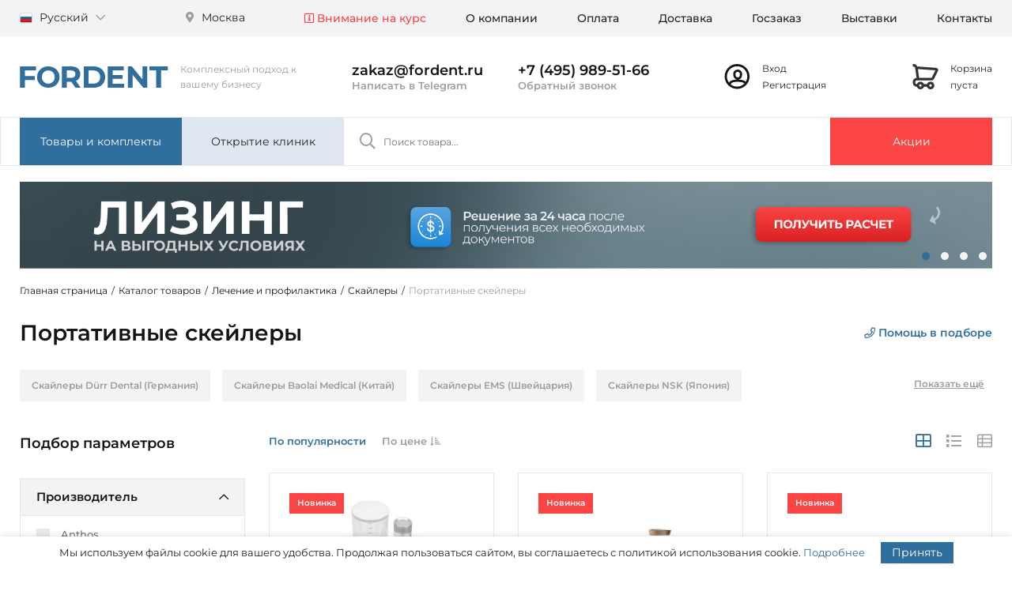

--- FILE ---
content_type: text/html; charset=UTF-8
request_url: https://fordent.ru/products/skaylery/f/p_402-is-portable/a/
body_size: 42685
content:

<!doctype html>
<html lang="ru">
<head>
    <meta http-equiv="Content-Type" content="text/html; charset=UTF-8" />
<meta name="robots" content="index, follow" />
<meta name="description" content="Стоматологические портативные скейлеры купить по выгодной цене в интернет-магазине FORDENT. Гарантия и доставка по всей России." />
<script data-skip-moving="true">(function(w, d, n) {var cl = "bx-core";var ht = d.documentElement;var htc = ht ? ht.className : undefined;if (htc === undefined || htc.indexOf(cl) !== -1){return;}var ua = n.userAgent;if (/(iPad;)|(iPhone;)/i.test(ua)){cl += " bx-ios";}else if (/Windows/i.test(ua)){cl += ' bx-win';}else if (/Macintosh/i.test(ua)){cl += " bx-mac";}else if (/Linux/i.test(ua) && !/Android/i.test(ua)){cl += " bx-linux";}else if (/Android/i.test(ua)){cl += " bx-android";}cl += (/(ipad|iphone|android|mobile|touch)/i.test(ua) ? " bx-touch" : " bx-no-touch");cl += w.devicePixelRatio && w.devicePixelRatio >= 2? " bx-retina": " bx-no-retina";if (/AppleWebKit/.test(ua)){cl += " bx-chrome";}else if (/Opera/.test(ua)){cl += " bx-opera";}else if (/Firefox/.test(ua)){cl += " bx-firefox";}ht.className = htc ? htc + " " + cl : cl;})(window, document, navigator);</script>


<link href="/bitrix/js/intranet/intranet-common.css?166477404266709" type="text/css" rel="stylesheet"/>
<link href="/bitrix/js/ui/design-tokens/dist/ui.design-tokens.css?172426010226358" type="text/css" rel="stylesheet"/>
<link href="/bitrix/js/ui/fonts/opensans/ui.font.opensans.css?16647740082555" type="text/css" rel="stylesheet"/>
<link href="/bitrix/js/main/popup/dist/main.popup.bundle.css?175449886431694" type="text/css" rel="stylesheet"/>
<link href="/bitrix/cache/css/fd/fordent/page_cbd3a0cc214335ff2541b5379142c437/page_cbd3a0cc214335ff2541b5379142c437_v1.css?176977123232980" type="text/css" rel="stylesheet"/>
<link href="/bitrix/cache/css/fd/fordent/template_49c67f26044e1ac80915a840145e6df8/template_49c67f26044e1ac80915a840145e6df8_v1.css?1769771228479147" type="text/css" rel="stylesheet" data-template-style="true"/>







            
            <!-- Yandex.Metrika counter -->
            
            <!-- /Yandex.Metrika counter -->
                    
        
<link href="https://fordent.ru/products/skaylery/f/p_402-is-portable/a/" rel="canonical" />
    <meta charset="utf-8">
    <meta name="viewport" content="width=device-width, initial-scale=1, shrink-to-fit=no">
    <meta name="yandex-verification" content="7d917daa1d89c19c" />
    <meta name="yandex-verification" content="e6ab28097c9376c4" />
    <meta name="google-site-verification" content="sVNfRN4rP_sKSv94uUE4XDk3KQf7MU1MkZc27U_Qd6s" />

    <link rel="icon" href="/local/templates/fordent/favicon.ico" type="image/x-icon">
    <link rel="icon" href="/local/templates/fordent/favicon.svg" type="image/svg+xml">
    <link rel="icon" href="/local/templates/fordent/favicon.png" type="image/png">

    
    
    
    <meta property="og:title" content="Портативные скейлеры по выгодной цене в интернет-магазине FORDENT" />
    <meta property="og:description" content="Стоматологические портативные скейлеры купить по выгодной цене в интернет-магазине FORDENT. Гарантия и доставка по всей России." />
    <meta property="og:image" content="/local/templates/fordent/images/fordent_logo.png"/>
    <meta property="og:type" content="website" />
    <meta property="og:url" content="/products/skaylery/f/p_402-is-portable/a/" />

    <title>Портативные скейлеры по выгодной цене в интернет-магазине FORDENT</title>
</head>
<body>




<section class="top-panel">
    <div class="container">
        <div class="row">
            <div class="col-12 col-lg-3">
                <div class="d-flex justify-content-between">
                    <!--'start_frame_cache_bVTAWg'--><div class="lang-switcher">
    <a href="#" class="lang-switcher__active-lang language" data-toggle="dropdown" aria-haspopup="true" aria-expanded="false">
        <img class="language__image" src="/local/components/antat.media/lang-switcher/templates/.default/images/ru.png" alt="Русский">
        Русский        <i class="language__i far fa-chevron-down"></i>
    </a>
    <div class="lang-switcher__list dropdown-menu">
        
            
            <a class="lang-switcher__item dropdown-item language" href="/en/">
                <img class="language__image" src="/local/components/antat.media/lang-switcher/templates/.default/images/en.png" alt="English">
                English            </a>
        
            
            <a class="lang-switcher__item dropdown-item language" href="/cn/">
                <img class="language__image" src="/local/components/antat.media/lang-switcher/templates/.default/images/cn.png" alt="中国">
                中国            </a>
            </div>
</div><!--'end_frame_cache_bVTAWg'-->                    <!--'start_frame_cache_d8uOrb'-->
<div class="city-switcher ml-4">
    <a href="javascript:void(0)" class="city-switcher__active-city city" id="citySelection" data-toggle="modal" data-target="#city-switcher-modal">
        <i class="city__i fas fa-map-marker-alt"></i>
        Москва    </a>
</div>


<div class="city-switcher-modal modal fade" id="city-switcher-modal" tabindex="-1" aria-labelledby="citySwitcherModalTitle" aria-hidden="true">
    <div class="modal-dialog">
        <div class="modal-content">
            <div class="modal-body">
                <h5 class="city-switcher-modal__title" id="citySwitcherModalTitle">Выбрать город</h5>

                <div class="city-switcher-modal__selector">
                    <form>
                        	<div id="sls-23327" class="bx-sls ">

					<div class="bx-ui-sls-quick-locations quick-locations">
									<a href="javascript:void(0)" data-id="84" class="quick-location-tag">Москва</a>
									<a href="javascript:void(0)" data-id="85" class="quick-location-tag">Санкт-Петербург</a>
									<a href="javascript:void(0)" data-id="740" class="quick-location-tag">Воронеж</a>
									<a href="javascript:void(0)" data-id="1196" class="quick-location-tag">Волгоград</a>
									<a href="javascript:void(0)" data-id="1248" class="quick-location-tag">Ростов-на-Дону</a>
									<a href="javascript:void(0)" data-id="1558" class="quick-location-tag">Казань</a>
									<a href="javascript:void(0)" data-id="1698" class="quick-location-tag">Нижний Новгород</a>
									<a href="javascript:void(0)" data-id="1831" class="quick-location-tag">Самара</a>
									<a href="javascript:void(0)" data-id="1869" class="quick-location-tag">Пермь</a>
									<a href="javascript:void(0)" data-id="2015" class="quick-location-tag">Уфа</a>
									<a href="javascript:void(0)" data-id="2203" class="quick-location-tag">Екатеринбург</a>
									<a href="javascript:void(0)" data-id="2354" class="quick-location-tag">Челябинск</a>
									<a href="javascript:void(0)" data-id="2468" class="quick-location-tag">Красноярск</a>
									<a href="javascript:void(0)" data-id="2614" class="quick-location-tag">Новосибирск</a>
									<a href="javascript:void(0)" data-id="2659" class="quick-location-tag">Омск</a>
									<a href="javascript:void(0)" data-id="3127" class="quick-location-tag">Севастополь</a>
							</div>
				<div class="dropdown-block bx-ui-sls-input-block">

			<span class="dropdown-icon"></span>
			<input type="text" autocomplete="off" name="LOCATION" value="" class="dropdown-field" placeholder="Введите название ..." />

			<div class="dropdown-fade2white"></div>
			<div class="bx-ui-sls-loader"></div>
			<div class="bx-ui-sls-clear" title="Отменить выбор"></div>
			<div class="bx-ui-sls-pane"></div>

		</div>

		<script type="text/html" data-template-id="bx-ui-sls-error">
			<div class="bx-ui-sls-error">
				<div></div>
				{{message}}
			</div>
		</script>

		<script type="text/html" data-template-id="bx-ui-sls-dropdown-item">
			<div class="dropdown-item bx-ui-sls-variant">
				<span class="dropdown-item-text">{{display_wrapped}}</span>
							</div>
		</script>

		<div class="bx-ui-sls-error-message">
					</div>

	</div>

	                        <button type="submit" id="citySwitcherModalTitleBtn" class="btn btn-fd btn-fd-primary mt-fd-30" formaction="" formmethod="post">Выбрать город</button>
                    </form>
                </div>
            </div>
        </div>
    </div>
</div>


<!--'end_frame_cache_d8uOrb'-->                </div>
            </div>
            <div class="col-12 col-lg-9">
                <!--'start_frame_cache_LkGdQn'-->    <div class="main-menu">
        <ul class="main-menu__list desktop-menu d-flex justify-content-end">
                            <li class="desktop-menu__element ">
                    <a class="desktop-menu__link text-fd-accents" href="/help/rates/" >
                        <i class='far fa-info-square'></i> Внимание на курс                    </a>
                </li>
                            <li class="desktop-menu__element ">
                    <a class="desktop-menu__link " href="/company/" >
                        О компании                    </a>
                </li>
                            <li class="desktop-menu__element ">
                    <a class="desktop-menu__link " href="/help/pay/" >
                        Оплата                    </a>
                </li>
                            <li class="desktop-menu__element ">
                    <a class="desktop-menu__link " href="/help/delivery/" >
                        Доставка                    </a>
                </li>
                            <li class="desktop-menu__element ">
                    <a class="desktop-menu__link " href="/goszakaz/" >
                        Госзаказ                    </a>
                </li>
                            <li class="desktop-menu__element d-lg-none d-xl-block">
                    <a class="desktop-menu__link " href="/exhibitions/" >
                        Выставки                    </a>
                </li>
                            <li class="desktop-menu__element ">
                    <a class="desktop-menu__link " href="/company/contacts/" >
                        Контакты                    </a>
                </li>
                    </ul>
    </div>

    <div class="main-mobile-menu">

        <div class="row">
            <div class="col">
                <a class="main-mobile-menu__link btn btn-block mt-3 bg-white" href="#main-mobile-menu" data-toggle="collapse" role="button" aria-expanded="false" aria-controls="main-mobile-menu">
                    <i class="main-mobile-menu__i far fa-bars"></i>
                    Меню                </a>
            </div>
            <div class="col">
                <a class="main-mobile-menu__link btn btn-block mt-3 bg-white" id="mm_btn" href="#mobile-search" data-toggle="collapse" role="button" aria-expanded="false" aria-controls="mobile-search">
                    <i class="main-mobile-menu__i far fa-search"></i>
                    Поиск                </a>
            </div>
        </div>

        <div class="collapse mobile-menu" id="main-mobile-menu" data-parent=".main-mobile-menu">
            <ul class="mobile-menu__list mobile-menu">
                                    <li class="mobile-menu__element">
                        <a class="mobile-menu__link text-fd-accents" href="/help/rates/" >
                            <i class='far fa-info-square'></i> Внимание на курс                        </a>
                    </li>
                                    <li class="mobile-menu__element">
                        <a class="mobile-menu__link " href="/company/" >
                            О компании                        </a>
                    </li>
                                    <li class="mobile-menu__element">
                        <a class="mobile-menu__link " href="/help/pay/" >
                            Оплата                        </a>
                    </li>
                                    <li class="mobile-menu__element">
                        <a class="mobile-menu__link " href="/help/delivery/" >
                            Доставка                        </a>
                    </li>
                                    <li class="mobile-menu__element">
                        <a class="mobile-menu__link " href="/goszakaz/" >
                            Госзаказ                        </a>
                    </li>
                                    <li class="mobile-menu__element">
                        <a class="mobile-menu__link " href="/exhibitions/" >
                            Выставки                        </a>
                    </li>
                                    <li class="mobile-menu__element">
                        <a class="mobile-menu__link " href="/company/contacts/" >
                            Контакты                        </a>
                    </li>
                            </ul>
        </div>

        <div class="collapse mobile-menu" id="mobile-search" data-parent=".main-mobile-menu">
            <div class="mobile-search__box">
                
    <div class="title-search" id="mobile-title-search">
        <form class="title-search__form" action="/search/index.php">
            <div class="input-group title-search__wrapper">
                <input class="title-search__field form-control" id="mobile-title-search-input" type="text" name="q" placeholder="Поиск товара..." value="" autocomplete="off"/>
            </div>
        </form>
    </div>

            </div>
        </div>
    </div>

    
<!--'end_frame_cache_LkGdQn'-->            </div>
        </div>
    </div>
</section>

<header>
    <div class="container">
        <div class="row align-items-center">
            <div class="logo">
                <a href="/" class="logo__link">
                    <img class="logo__image" src="/local/templates/fordent/images/fordent.svg" alt="FORDENT">
                    <span class="logo__slogan">Комплексный подход к вашему бизнесу</span>
                </a>
            </div>
            <div class="top-contact col-3">
                <a class="top-contact__mobile_element" target="_blank" href="mailto:zakaz@fordent.ru">
                    <i class="far fa-at"></i>
                </a>

                <a class="top-contact__element email" href="mailto:zakaz@fordent.ru">
                    zakaz@fordent.ru                </a>
                <a class="top-contact__element whatsapp" target="_blank" rel="nofollow" href="https://t.me/FordentBot">
                    <noindex>Написать в Telegram</noindex>
                </a>
            </div>
            <div class="top-contact">
                <a class="top-contact__mobile_element" href="tel:+7 (495) 989-51-66">
                    <i class="far fa-phone-alt"></i>
                </a>

                <a class="top-contact__element phone" href="tel:+7 (495) 989-51-66">
                    +7 (495) 989-51-66                </a>

                <script data-b24-form="click/18/de2jiu" data-skip-moving="true"> (function(w,d,u){ var s=d.createElement('script');s.async=true;s.src=u+'?'+(Date.now()/180000|0); var h=d.getElementsByTagName('script')[0];h.parentNode.insertBefore(s,h); })(window,document,'https://crm.fordent.ru/upload/crm/form/loader_18_de2jiu.js'); </script>
                <a class="top-contact__element callback" href="javascript:void(0)">
                    Обратный звонок                </a>
            </div>
            <div class="personal">
                <!--'start_frame_cache_OBgYml'-->
<div class="cabinet">
    <a href="/cabinet/" class="cabinet__i">
        <svg width="33" height="32" viewBox="0 0 33 32" fill="none" xmlns="http://www.w3.org/2000/svg">
            <path fill-rule="evenodd" clip-rule="evenodd" d="M16.3008 31.5C7.6023 31.5 0.550781 24.4485 0.550781 15.75C0.550781 7.05151 7.6023 0 16.3008 0C24.9993 0 32.0508 7.05151 32.0508 15.75C32.0508 24.4485 24.9993 31.5 16.3008 31.5ZM27.2877 22.4874C28.4925 20.527 29.1873 18.2195 29.1873 15.7497C29.1873 8.63274 23.4179 2.86332 16.301 2.86332C9.18402 2.86332 3.4146 8.63274 3.4146 15.7497C3.4146 18.7174 4.41782 21.4509 6.10364 23.6293C7.23025 20.8961 11.2143 19.7377 16.9719 19.7272C13.8545 19.6904 11.4147 17.4712 11.4147 12.6822C11.4147 9.51984 13.6398 7.04581 17.051 7.04581C20.4528 7.04581 22.6874 9.75349 22.6874 12.964C22.6874 17.546 20.219 19.691 17.1306 19.7272C22.0102 19.7361 25.6158 20.5696 27.2877 22.4874ZM25.4114 24.8634C24.862 23.456 21.9282 22.5453 17.0511 22.5453C11.6179 22.5453 8.59655 23.6755 8.59655 25.3635V26.0802C10.7456 27.6856 13.4123 28.636 16.301 28.636C19.8586 28.636 23.0795 27.1944 25.4114 24.8634ZM14.2327 12.6821C14.2327 15.8796 15.3857 16.9093 17.0509 16.9093C18.7104 16.9093 19.8691 15.9207 19.8691 12.9639C19.8691 11.2031 18.7639 9.86388 17.0509 9.86388C15.2666 9.86388 14.2327 11.0134 14.2327 12.6821Z" fill="#141414"/>
        </svg>
    </a>
    <div class="cabinet__links">
                    <a class="cabinet__link" href="/cabinet/">
                Вход            </a>
            <br>
            <a class="cabinet__link" href="/cabinet/?register=yes">
                Регистрация            </a>
            </div>
</div>


<!--'end_frame_cache_OBgYml'-->            </div>
            <div class="top-cart">
                <!--'start_frame_cache_KpmBPa'-->
<div class="mini-cart">
    <a href="/cabinet/cart/" class="mini-cart__i">
        <svg width="33" height="32" viewBox="0 0 33 32" fill="none" xmlns="http://www.w3.org/2000/svg">
            <path fill-rule="evenodd" clip-rule="evenodd" d="M7.05969 3.20157C6.77575 3.20095 6.50204 3.23309 6.24194 3.29419C5.8854 2.50834 5.41443 1.8033 4.87877 1.26764C3.9696 0.358473 2.53571 0 0.550781 0V3.1975C1.76335 3.1975 2.46113 3.37195 2.6178 3.52861C3.22208 4.13289 3.74828 5.36071 3.74828 6.395L3.76435 6.6211L5.33092 17.5871C2.70966 17.7231 0.678997 19.7587 0.552745 22.3033L0.550781 23.9813C0.705574 26.6095 2.72948 28.6313 5.25629 28.7749L5.61924 28.7755C6.27709 30.6394 8.05421 31.975 10.1433 31.975C12.2316 31.975 14.0082 30.6404 14.6666 28.7775H18.41C19.0684 30.6404 20.845 31.975 22.9333 31.975C25.5822 31.975 27.7295 29.8277 27.7295 27.1788C27.7295 24.5299 25.5822 22.3825 22.9333 22.3825C20.845 22.3825 19.0684 23.7172 18.41 25.58H14.6666C14.0082 23.7172 12.2316 22.3825 10.1433 22.3825C8.05497 22.3825 6.27837 23.7172 5.61995 25.58H5.34703C4.53168 25.5311 3.8003 24.8005 3.74541 23.8855L3.74828 22.3825C3.79139 21.5533 4.51778 20.8269 5.42626 20.7818L8.58241 20.7826L8.60529 20.7838H24.7189L24.9548 20.7089C26.167 20.3242 27.1374 19.4114 27.5969 18.2298L27.7653 17.8964L28.3126 16.8123C28.8787 15.69 29.4448 14.5658 29.9965 13.4676C31.3479 10.7773 32.1977 9.06758 32.3859 8.64773C33.3524 6.49165 31.3946 4.83217 29.3934 4.79683L7.05969 3.20157ZM24.1633 17.5863H8.72491C8.62225 17.5578 8.54402 17.4708 8.52871 17.3625L6.9621 6.39621L29.1577 7.98568C28.7694 8.77769 28.0634 10.1923 27.1392 12.0324L27.116 12.0785C26.5884 13.1288 26.023 14.2514 25.4577 15.3721L24.9111 16.4549L24.7039 16.865L24.6259 17.0463C24.5424 17.2789 24.3766 17.4701 24.1633 17.5863ZM22.9337 28.7778C23.8167 28.7778 24.5324 28.062 24.5324 27.1791C24.5324 26.2961 23.8167 25.5803 22.9337 25.5803C22.0507 25.5803 21.3349 26.2961 21.3349 27.1791C21.3349 28.062 22.0507 28.7778 22.9337 28.7778ZM11.742 27.1791C11.742 28.062 11.0263 28.7778 10.1433 28.7778C9.26032 28.7778 8.54454 28.062 8.54454 27.1791C8.54454 26.2961 9.26032 25.5803 10.1433 25.5803C11.0263 25.5803 11.742 26.2961 11.742 27.1791Z" fill="#333333"/>
        </svg>
            </a>
    <div class="mini-cart__links">
                    <a class="mini-cart__link" href="/cabinet/cart/">
                Корзина<br>пуста            </a>
            </div>
</div><!--'end_frame_cache_KpmBPa'-->            </div>
        </div>
    </div>
</header>

<section class="main-panel" id="main-menu">
    <div class="container">
        <div class="row no-gutters">
            <div class="products-menu">
                <div class="products-mega-menu">
                    <a class="btn btn-fd-primary products-mega-menu__btn" href="#" data-mega-menu="catalog-mega-menu">
                        Товары и комплекты                    </a>
                </div>
            </div>
            <div class="services-menu">
                <div class="services-mega-menu">
                    <a class="btn btn-fd-secondary services-mega-menu__btn" href="" data-mega-menu="service-mega-menu">
                        Открытие клиник                    </a>
                </div>
            </div>
            <div class="col-6 d-none d-lg-block">
                
    <div class="title-search" id="main-menu">
        <form class="title-search__form" action="/search/index.php">
            <div class="input-group title-search__wrapper">
                <input class="title-search__field form-control" id="title-search-input" type="text" name="q" placeholder="Поиск товара..." value="" autocomplete="off"/>
            </div>
        </form>
    </div>

            </div>
            <div class="promo">
                <div class="promo-btn">
                    <a class="btn btn-fd-accents promo-btn__btn" href="/offers/">
                        Акции                    </a>
                </div>
            </div>
        </div>
    </div>
</section>

<!--'start_frame_cache_CmSmDo'--><div class="catalog-mega-menu-wrapper" id="catalog-mega-menu-wrapper"></div>

<div class="catalog-mega-menu" id="catalog-mega-menu">
    <div class="container">
        <div class="mega-menu-catalog">
            <div class="mega-menu-catalog-root">

                
    <div class="sub-menu">
                    <div class="sub-menu__element">
                <a href="/equipment/">
                    <i class="fal fa-badge-check"></i>
                    Оснащение кабинетов                </a>
            </div>
                    <div class="sub-menu__element">
                <a href="/kits/">
                    <i class="fal fa-boxes"></i>
                    Комплекты оборудования                </a>
            </div>
                    <div class="sub-menu__element">
                <a href="/offers/">
                    <i class="fal fa-badge-percent"></i>
                    Акции на оборудование                </a>
            </div>
                    <div class="sub-menu__element">
                <a href="/company/showroom/">
                    <i class="fal fa-eye"></i>
                    Выставочный зал                </a>
            </div>
            </div>

                <hr class="my-fd-20">

                                    <div class="mega-menu-catalog-root__element">
                        <a class="active" href="/products/stomatologicheskie-ustanovki/" data-section-target="sec-38">
                            Стоматологические установки                        </a>
                    </div>
                                    <div class="mega-menu-catalog-root__element">
                        <a class="" href="/products/kompressory-i-aspiratory/" data-section-target="sec-39">
                            Компрессоры и аспираторы                        </a>
                    </div>
                                    <div class="mega-menu-catalog-root__element">
                        <a class="" href="/products/sterilizatsionnoe-oborudovanie/" data-section-target="sec-66">
                            Стерилизационное оборудование                        </a>
                    </div>
                                    <div class="mega-menu-catalog-root__element">
                        <a class="" href="/products/rentgendiagnostika/" data-section-target="sec-65">
                            Рентгендиагностика                        </a>
                    </div>
                                    <div class="mega-menu-catalog-root__element">
                        <a class="" href="/products/cad-cam-sistemy/" data-section-target="sec-52">
                            CAD/CAM системы                        </a>
                    </div>
                                    <div class="mega-menu-catalog-root__element">
                        <a class="" href="/products/zubotekhnicheskoe-oborudovanie/" data-section-target="sec-56">
                            Зуботехническое оборудование                        </a>
                    </div>
                                    <div class="mega-menu-catalog-root__element">
                        <a class="" href="/products/meditsinskaya-optika/" data-section-target="sec-60">
                            Медицинская оптика                        </a>
                    </div>
                                    <div class="mega-menu-catalog-root__element">
                        <a class="" href="/products/meditsinskoe_oborudovanie/" data-section-target="sec-306">
                            Медицинское оборудование                        </a>
                    </div>
                                    <div class="mega-menu-catalog-root__element">
                        <a class="" href="/products/gnatologiya/" data-section-target="sec-332">
                            Зубочелюстные системы                        </a>
                    </div>
                                    <div class="mega-menu-catalog-root__element">
                        <a class="" href="/products/anesteziya_i_reanimatsiya/" data-section-target="sec-338">
                            Анестезия и реанимация                        </a>
                    </div>
                                    <div class="mega-menu-catalog-root__element">
                        <a class="" href="/products/nakonechniki-i-mikromotory/" data-section-target="sec-62">
                            Наконечники и микромоторы                        </a>
                    </div>
                                    <div class="mega-menu-catalog-root__element">
                        <a class="" href="/products/oborudovanie-dlya-khirurgii/" data-section-target="sec-63">
                            Оборудование для хирургии                        </a>
                    </div>
                                    <div class="mega-menu-catalog-root__element">
                        <a class="" href="/products/endodonticheskoe-oborudovanie/" data-section-target="sec-67">
                            Эндодонтическое оборудование                        </a>
                    </div>
                                    <div class="mega-menu-catalog-root__element">
                        <a class="" href="/products/diagnostika-i-vizualizatsiya/" data-section-target="sec-55">
                            Диагностика и визуализация                        </a>
                    </div>
                                    <div class="mega-menu-catalog-root__element">
                        <a class="" href="/products/lechenie-i-profilaktika/" data-section-target="sec-57">
                            Лечение и профилактика                        </a>
                    </div>
                                    <div class="mega-menu-catalog-root__element">
                        <a class="" href="/products/mebel-dlya-stomatologii/" data-section-target="sec-59">
                            Мебель для стоматологии                        </a>
                    </div>
                                    <div class="mega-menu-catalog-root__element">
                        <a class="" href="/products/aksessuary/" data-section-target="sec-258">
                            Аксессуары                        </a>
                    </div>
                                    <div class="mega-menu-catalog-root__element">
                        <a class="" href="/products/meditsinskie-stulya/" data-section-target="sec-61">
                            Медицинские стулья                        </a>
                    </div>
                            </div>
            <div class="mega-menu-catalog-child">
                                    <div class="mega-menu-catalog-child__wrapper active" data-section="sec-38">
                        <div class="mega-menu-catalog-child__list">
                                                            <div class="mega-menu-catalog-child__element">
                                    <a href="/products/stomatologicheskie-ustanovki/f/s_manufacturer-is-anthos/a/">
                                        Установки Anthos                                    </a>

                                                                    </div>
                                                            <div class="mega-menu-catalog-child__element">
                                    <a href="/products/stomatologicheskie-ustanovki/f/s_manufacturer-is-sonz/a/">
                                        Установки Sonz                                    </a>

                                                                    </div>
                                                            <div class="mega-menu-catalog-child__element">
                                    <a href="/products/stomatologicheskie-ustanovki/f/s_manufacturer-is-stern-weber-/a/">
                                        Установки Stern Weber                                    </a>

                                                                    </div>
                                                            <div class="mega-menu-catalog-child__element">
                                    <a href="/products/stomatologicheskie-ustanovki/f/s_manufacturer-is-castellini/a/">
                                        Установки Castellini                                    </a>

                                                                    </div>
                                                            <div class="mega-menu-catalog-child__element">
                                    <a href="/products/stomatologicheskie-ustanovki/f/s_manufacturer-is-mercury/a/">
                                        Установки Mercury                                    </a>

                                                                    </div>
                                                            <div class="mega-menu-catalog-child__element">
                                    <a href="/products/stomatologicheskie-ustanovki/f/s_manufacturer-is-safety/a/">
                                        Установки Safety                                    </a>

                                                                    </div>
                                                            <div class="mega-menu-catalog-child__element">
                                    <a href="/products/stomatologicheskie-ustanovki/f/s_manufacturer-is-dentsply-sirona/a/">
                                        Установки Dentsply Sirona                                    </a>

                                                                    </div>
                                                            <div class="mega-menu-catalog-child__element">
                                    <a href="/products/stomatologicheskie-ustanovki/f/s_manufacturer-is-anya/a/">
                                        Установки Anya                                    </a>

                                                                    </div>
                                                            <div class="mega-menu-catalog-child__element">
                                    <a href="/products/stomatologicheskie-ustanovki/f/s_manufacturer-is-woson/a/">
                                        Установки Woson                                    </a>

                                                                    </div>
                                                            <div class="mega-menu-catalog-child__element">
                                    <a href="/products/stomatologicheskie-ustanovki/f/s_manufacturer-is-diplomat-dental/a/">
                                        Установки Diplomat                                    </a>

                                                                    </div>
                                                            <div class="mega-menu-catalog-child__element">
                                    <a href="/products/stomatologicheskie-ustanovki/f/p_153-is-det/a/">
                                        Детские установки                                    </a>

                                                                    </div>
                                                            <div class="mega-menu-catalog-child__element">
                                    <a href="/products/stomatologicheskie-ustanovki/f/p_153-is-stat/a/">
                                        Стационарные установки                                    </a>

                                                                    </div>
                                                    </div>

                                                    <div class="mt-fd-30 mb-fd-15 text-fd-primary">Сопутствующие категории</div>
                            <div class="mega-menu-catalog-child__list">
                                                                    <div class="mega-menu-catalog-child__element">
                                        <a href="/products/aspiratsionnye-sistemy/">
                                            Аспирационные системы                                        </a>
                                    </div>
                                                                    <div class="mega-menu-catalog-child__element">
                                        <a href="/products/bezmaslyanye-kompressory/">
                                            Безмасляные компрессоры                                        </a>
                                    </div>
                                                                    <div class="mega-menu-catalog-child__element">
                                        <a href="/products/stulya-vracha-i-assistenta/">
                                            Стулья врача и ассистента                                        </a>
                                    </div>
                                                                    <div class="mega-menu-catalog-child__element">
                                        <a href="/products/ortopedicheskie-matrasy/">
                                            Ортопедические матрасы                                        </a>
                                    </div>
                                                                    <div class="mega-menu-catalog-child__element">
                                        <a href="/products/shlangi-s-fibrooptikoy/">
                                            Шланги с фиброоптикой                                        </a>
                                    </div>
                                                                    <div class="mega-menu-catalog-child__element">
                                        <a href="/products/chekhly-dlya-ustanovok/">
                                            Чехлы для установок                                        </a>
                                    </div>
                                                                    <div class="mega-menu-catalog-child__element">
                                        <a href="/products/stomatologicheskie-svetilniki/">
                                            Стоматологические светильники                                        </a>
                                    </div>
                                                                    <div class="mega-menu-catalog-child__element">
                                        <a href="/products/salfetnitsy/">
                                            Салфетницы                                        </a>
                                    </div>
                                                            </div>
                        
                                                    <div class="message message-secondary mt-fd-50">
                                                                    <div class="message-secondary__left-icon">
                                        <i class="fal fa-users-cog"></i>
                                    </div>
                                                                <div class="row align-items-center">
                                                                            <div class="col-8">Профессиональный монтаж и ввод в эксплуатацию стоматологических установок и сопутствующего оборудования</div>
                                        <div class="col-4">
                                            <a class="btn btn-fd btn-fd-primary btn-block px-0" href="/service-center/montazh_stom_ustanovok/">
                                                Подробнее                                            </a>
                                        </div>
                                                                    </div>
                            </div>
                                            </div>
                                    <div class="mega-menu-catalog-child__wrapper " data-section="sec-39">
                        <div class="mega-menu-catalog-child__list">
                                                            <div class="mega-menu-catalog-child__element">
                                    <a href="/products/aspiratsionnye-sistemy/">
                                        Аспирационные системы                                    </a>

                                                                            <div class="mega-menu-catalog-child__sub-list">
                                                                                            <div class="mega-menu-catalog-child__sub-element">
                                                    <a href="/products/aspiratsionnye-sistemy/f/s_manufacturer-is-cattani/a/">
                                                        Аспираторы Cattani (Италия)                                                    </a>
                                                </div>
                                                                                            <div class="mega-menu-catalog-child__sub-element">
                                                    <a href="/products/aspiratsionnye-sistemy/f/s_manufacturer-is-ekom/a/">
                                                        Аспираторы Ekom (Словакия)                                                    </a>
                                                </div>
                                                                                            <div class="mega-menu-catalog-child__sub-element">
                                                    <a href="/products/aspiratsionnye-sistemy/f/s_manufacturer-is-mercury/a/">
                                                        Аспираторы Mercury (Китай)                                                    </a>
                                                </div>
                                                                                            <div class="mega-menu-catalog-child__sub-element">
                                                    <a href="/products/aspiratsionnye-sistemy/f/p_339-is-y/a/">
                                                        Аспираторы в кожухе                                                    </a>
                                                </div>
                                                                                    </div>
                                                                    </div>
                                                            <div class="mega-menu-catalog-child__element">
                                    <a href="/products/bezmaslyanye-kompressory/">
                                        Безмасляные компрессоры                                    </a>

                                                                            <div class="mega-menu-catalog-child__sub-list">
                                                                                            <div class="mega-menu-catalog-child__sub-element">
                                                    <a href="/products/bezmaslyanye-kompressory/f/s_manufacturer-is-d-rr-dental/a/">
                                                        Компрессоры Dürr Dental (Германия)                                                    </a>
                                                </div>
                                                                                            <div class="mega-menu-catalog-child__sub-element">
                                                    <a href="/products/bezmaslyanye-kompressory/f/s_manufacturer-is-cattani/a/">
                                                        Компрессоры Cattani (Италия)                                                    </a>
                                                </div>
                                                                                            <div class="mega-menu-catalog-child__sub-element">
                                                    <a href="/products/bezmaslyanye-kompressory/f/s_manufacturer-is-ekom/a/">
                                                        Компрессоры Ekom (Словакия)                                                    </a>
                                                </div>
                                                                                            <div class="mega-menu-catalog-child__sub-element">
                                                    <a href="/products/bezmaslyanye-kompressory/f/s_manufacturer-is-hongke/a/">
                                                        Компрессоры Hongke (Китай)                                                    </a>
                                                </div>
                                                                                            <div class="mega-menu-catalog-child__sub-element">
                                                    <a href="/products/bezmaslyanye-kompressory/f/p_142-is-cad-cam-laboratoriya/a/">
                                                        Компрессоры для CAD/CAM                                                    </a>
                                                </div>
                                                                                    </div>
                                                                    </div>
                                                            <div class="mega-menu-catalog-child__element">
                                    <a href="/products/kozhukhi-dlya-kompressorov/">
                                        Кожухи для компрессоров                                    </a>

                                                                    </div>
                                                    </div>

                        
                                            </div>
                                    <div class="mega-menu-catalog-child__wrapper " data-section="sec-66">
                        <div class="mega-menu-catalog-child__list">
                                                            <div class="mega-menu-catalog-child__element">
                                    <a href="/products/avtoklavy/">
                                        Автоклавы                                    </a>

                                                                            <div class="mega-menu-catalog-child__sub-list">
                                                                                            <div class="mega-menu-catalog-child__sub-element">
                                                    <a href="/products/avtoklavy/f/s_manufacturer-is-scican/a/">
                                                        Автоклавы SciCan (Канада)                                                    </a>
                                                </div>
                                                                                            <div class="mega-menu-catalog-child__sub-element">
                                                    <a href="/products/avtoklavy/f/s_manufacturer-is-wh/a/">
                                                        Автоклавы WH (Австрия)                                                    </a>
                                                </div>
                                                                                            <div class="mega-menu-catalog-child__sub-element">
                                                    <a href="/products/avtoklavy/f/s_manufacturer-is-woson/a/">
                                                        Автоклавы WOSON (Китай)                                                    </a>
                                                </div>
                                                                                            <div class="mega-menu-catalog-child__sub-element">
                                                    <a href="/products/avtoklavy/f/s_manufacturer-is-sonz/a/">
                                                        Автоклавы Sonz (Китай)                                                    </a>
                                                </div>
                                                                                            <div class="mega-menu-catalog-child__sub-element">
                                                    <a href="/products/avtoklavy/f/s_manufacturer-is-euronda/a/">
                                                        Автоклавы Euronda (Италия)                                                    </a>
                                                </div>
                                                                                    </div>
                                                                    </div>
                                                            <div class="mega-menu-catalog-child__element">
                                    <a href="/products/apparaty-dlya-chistki-i-smazki/">
                                        Аппараты для чистки и смазки                                    </a>

                                                                            <div class="mega-menu-catalog-child__sub-list">
                                                                                            <div class="mega-menu-catalog-child__sub-element">
                                                    <a href="/products/apparaty-dlya-chistki-i-smazki/f/s_manufacturer-is-kavo/a/">
                                                        Аппараты Kavo (Германия)                                                    </a>
                                                </div>
                                                                                            <div class="mega-menu-catalog-child__sub-element">
                                                    <a href="/products/apparaty-dlya-chistki-i-smazki/f/s_manufacturer-is-wh/a/">
                                                        Аппараты WH (Австрия)                                                    </a>
                                                </div>
                                                                                            <div class="mega-menu-catalog-child__sub-element">
                                                    <a href="/products/apparaty-dlya-chistki-i-smazki/f/s_manufacturer-is-woson/a/">
                                                        Аппараты Woson (Китай)                                                    </a>
                                                </div>
                                                                                    </div>
                                                                    </div>
                                                            <div class="mega-menu-catalog-child__element">
                                    <a href="/products/kamery-uf-bakteritsidnye/">
                                        Камеры УФ-бактерицидные                                    </a>

                                                                            <div class="mega-menu-catalog-child__sub-list">
                                                                                            <div class="mega-menu-catalog-child__sub-element">
                                                    <a href="/products/kamery-uf-bakteritsidnye/f/s_manufacturer-is-kasimovskiy-pribornyy-zavod/a/">
                                                        Камеры Касимовского ПЗ (Россия)                                                    </a>
                                                </div>
                                                                                            <div class="mega-menu-catalog-child__sub-element">
                                                    <a href="/products/kamery-uf-bakteritsidnye/f/s_manufacturer-is-spds/a/">
                                                        Камеры СПДС (Россия)                                                    </a>
                                                </div>
                                                                                            <div class="mega-menu-catalog-child__sub-element">
                                                    <a href="/products/kamery-uf-bakteritsidnye/f/s_manufacturer-is-ferroplast/a/">
                                                        Камеры Ферропласт (Россия)                                                    </a>
                                                </div>
                                                                                    </div>
                                                                    </div>
                                                            <div class="mega-menu-catalog-child__element">
                                    <a href="/products/bakteritsidnye-obluchateli-retsirkulyatory/">
                                        Бактерицидные облучатели-рециркуляторы                                    </a>

                                                                            <div class="mega-menu-catalog-child__sub-list">
                                                                                            <div class="mega-menu-catalog-child__sub-element">
                                                    <a href="/products/bakteritsidnye-obluchateli-retsirkulyatory/f/s_manufacturer-is-armed/a/">
                                                        Рециркуляторы Армед (Россия)                                                    </a>
                                                </div>
                                                                                            <div class="mega-menu-catalog-child__sub-element">
                                                    <a href="/products/bakteritsidnye-obluchateli-retsirkulyatory/f/s_manufacturer-is-elid/a/">
                                                        Рециркуляторы Элид (Россия)                                                    </a>
                                                </div>
                                                                                            <div class="mega-menu-catalog-child__sub-element">
                                                    <a href="/products/bakteritsidnye-obluchateli-retsirkulyatory/f/s_manufacturer-is-dezar/a/">
                                                        Рециркуляторы Дезар (Россия)                                                    </a>
                                                </div>
                                                                                    </div>
                                                                    </div>
                                                            <div class="mega-menu-catalog-child__element">
                                    <a href="/products/moyushche-dezinfitsiruyushchie-mashiny/">
                                        Моюще-дезинфицирующие машины                                    </a>

                                                                            <div class="mega-menu-catalog-child__sub-list">
                                                                                            <div class="mega-menu-catalog-child__sub-element">
                                                    <a href="/products/moyushche-dezinfitsiruyushchie-mashiny/f/s_manufacturer-is-melag/a/">
                                                        Моющие машины MELAG (Германия)                                                    </a>
                                                </div>
                                                                                            <div class="mega-menu-catalog-child__sub-element">
                                                    <a href="/products/moyushche-dezinfitsiruyushchie-mashiny/f/s_manufacturer-is-scican/a/">
                                                        Моющие машины SciCan (Канада)                                                    </a>
                                                </div>
                                                                                    </div>
                                                                    </div>
                                                            <div class="mega-menu-catalog-child__element">
                                    <a href="/products/glasperlenovye-sterilizatory/">
                                        Гласперленовые стерилизаторы                                    </a>

                                                                            <div class="mega-menu-catalog-child__sub-list">
                                                                                            <div class="mega-menu-catalog-child__sub-element">
                                                    <a href="/products/glasperlenovye-sterilizatory/f/s_manufacturer-is-ultratech/a/">
                                                        Стерилизаторы Ultratech (Россия)                                                    </a>
                                                </div>
                                                                                            <div class="mega-menu-catalog-child__sub-element">
                                                    <a href="/products/glasperlenovye-sterilizatory/f/s_manufacturer-is-tau-steril/a/">
                                                        Стерилизаторы Tau Steril (Италия)                                                    </a>
                                                </div>
                                                                                    </div>
                                                                    </div>
                                                            <div class="mega-menu-catalog-child__element">
                                    <a href="/products/distillyatory/">
                                        Дистилляторы                                    </a>

                                                                            <div class="mega-menu-catalog-child__sub-list">
                                                                                            <div class="mega-menu-catalog-child__sub-element">
                                                    <a href="/products/distillyatory/f/s_manufacturer-is-melag/a/">
                                                        Дистилляторы Melag (Германия)                                                    </a>
                                                </div>
                                                                                            <div class="mega-menu-catalog-child__sub-element">
                                                    <a href="/products/distillyatory/f/s_manufacturer-is-woson/a/">
                                                        Дистилляторы Woson (Китай)                                                    </a>
                                                </div>
                                                                                            <div class="mega-menu-catalog-child__sub-element">
                                                    <a href="/products/distillyatory/f/s_manufacturer-is-euronda/a/">
                                                        Дистилляторы Euronda (Италия)                                                    </a>
                                                </div>
                                                                                    </div>
                                                                    </div>
                                                            <div class="mega-menu-catalog-child__element">
                                    <a href="/products/zapechatyvayushchie-ustroystva/">
                                        Запечатывающие устройства                                    </a>

                                                                            <div class="mega-menu-catalog-child__sub-list">
                                                                                            <div class="mega-menu-catalog-child__sub-element">
                                                    <a href="/products/zapechatyvayushchie-ustroystva/f/s_manufacturer-is-euronda/a/">
                                                        Запечатки Euronda (Италия)                                                    </a>
                                                </div>
                                                                                            <div class="mega-menu-catalog-child__sub-element">
                                                    <a href="/products/zapechatyvayushchie-ustroystva/f/s_manufacturer-is-d-rr-dental/a/">
                                                        Запечатки Dürr Dental (Германия)                                                    </a>
                                                </div>
                                                                                            <div class="mega-menu-catalog-child__sub-element">
                                                    <a href="/products/zapechatyvayushchie-ustroystva/f/s_manufacturer-is-legrin/a/">
                                                        Запечатки Legrin (Китай)                                                    </a>
                                                </div>
                                                                                            <div class="mega-menu-catalog-child__sub-element">
                                                    <a href="/products/zapechatyvayushchie-ustroystva/f/s_manufacturer-is-woson/a/">
                                                        Запечатки Woson (Китай)                                                    </a>
                                                </div>
                                                                                    </div>
                                                                    </div>
                                                            <div class="mega-menu-catalog-child__element">
                                    <a href="/products/sukhozharovye-shkafy/">
                                        Сухожаровые шкафы                                    </a>

                                                                            <div class="mega-menu-catalog-child__sub-list">
                                                                                            <div class="mega-menu-catalog-child__sub-element">
                                                    <a href="/products/sukhozharovye-shkafy/f/s_manufacturer-is-binder/a/">
                                                        Сухожары Binder (Германия)                                                    </a>
                                                </div>
                                                                                            <div class="mega-menu-catalog-child__sub-element">
                                                    <a href="/products/sukhozharovye-shkafy/f/s_manufacturer-is-tau-steril/a/">
                                                        Сухожары Tau Steril (Италия)                                                    </a>
                                                </div>
                                                                                            <div class="mega-menu-catalog-child__sub-element">
                                                    <a href="/products/sukhozharovye-shkafy/f/s_manufacturer-is-kasimovskiy-pribornyy-zavod/a/">
                                                        Сухожары Касимовский ПЗ (Россия)                                                    </a>
                                                </div>
                                                                                    </div>
                                                                    </div>
                                                            <div class="mega-menu-catalog-child__element">
                                    <a href="/products/ultrazvukovye-moyki/">
                                        Ультразвуковые мойки                                    </a>

                                                                            <div class="mega-menu-catalog-child__sub-list">
                                                                                            <div class="mega-menu-catalog-child__sub-element">
                                                    <a href="/products/ultrazvukovye-moyki/f/s_manufacturer-is-youjoy/a/">
                                                        Мойки Youjoy (Китай)                                                    </a>
                                                </div>
                                                                                            <div class="mega-menu-catalog-child__sub-element">
                                                    <a href="/products/ultrazvukovye-moyki/f/s_manufacturer-is-woson/a/">
                                                        Мойки Woson (Китай)                                                    </a>
                                                </div>
                                                                                            <div class="mega-menu-catalog-child__sub-element">
                                                    <a href="/products/ultrazvukovye-moyki/f/s_manufacturer-is-euronda/a/">
                                                        Мойки Euronda (Италия)                                                    </a>
                                                </div>
                                                                                            <div class="mega-menu-catalog-child__sub-element">
                                                    <a href="/products/ultrazvukovye-moyki/f/s_manufacturer-is-elma/a/">
                                                        Мойки Elma (Германия)                                                    </a>
                                                </div>
                                                                                            <div class="mega-menu-catalog-child__sub-element">
                                                    <a href="/products/ultrazvukovye-moyki/f/s_manufacturer-is-codyson/a/">
                                                        Мойки Codyson (Китай)                                                    </a>
                                                </div>
                                                                                    </div>
                                                                    </div>
                                                            <div class="mega-menu-catalog-child__element">
                                    <a href="/products/utilizatory-igl/">
                                        Утилизаторы игл                                    </a>

                                                                            <div class="mega-menu-catalog-child__sub-list">
                                                                                            <div class="mega-menu-catalog-child__sub-element">
                                                    <a href="/products/utilizatory-igl/f/s_manufacturer-is-armed/a/">
                                                        Деструкторы игл Фабрика НВ-групп (Россия)                                                    </a>
                                                </div>
                                                                                            <div class="mega-menu-catalog-child__sub-element">
                                                    <a href="/products/utilizatory-igl/f/s_manufacturer-is-armed/a/">
                                                        Деструкторы игл Армед (Россия)                                                    </a>
                                                </div>
                                                                                            <div class="mega-menu-catalog-child__sub-element">
                                                    <a href="/products/utilizatory-igl/f/s_manufacturer-is-diagram-s-r-l/a/">
                                                        Деструкторы игл Diagram (Италия)                                                    </a>
                                                </div>
                                                                                            <div class="mega-menu-catalog-child__sub-element">
                                                    <a href="/products/utilizatory-igl/f/s_manufacturer-is-liston/s_country-is-rossiya/a/">
                                                        Деструкторы игл Liston (Россия)                                                    </a>
                                                </div>
                                                                                    </div>
                                                                    </div>
                                                            <div class="mega-menu-catalog-child__element">
                                    <a href="/products/dispensery/">
                                        Диспенсеры                                    </a>

                                                                    </div>
                                                            <div class="mega-menu-catalog-child__element">
                                    <a href="/products/dozatory/">
                                        Дозаторы                                    </a>

                                                                    </div>
                                                            <div class="mega-menu-catalog-child__element">
                                    <a href="/products/dezinfektory/">
                                        Дезинфекторы                                    </a>

                                                                    </div>
                                                            <div class="mega-menu-catalog-child__element">
                                    <a href="/products/prinadlezhnosti-dlya-dezinfektsii-slepkov/">
                                        Принадлежности для дезинфекции слепков                                    </a>

                                                                    </div>
                                                    </div>

                        
                                                    <div class="message message-secondary mt-fd-50">
                                                                <div class="row align-items-center">
                                                                            <div class="col-8">Комплексное оснащение централизованного стерилизационного кабинета</div>
                                        <div class="col-4">
                                            <a class="btn btn-fd btn-fd-primary btn-block px-0" href="/equipment/cabinets/sterilizatsionnyy-kabinet/">
                                                Подробнее                                            </a>
                                        </div>
                                                                    </div>
                            </div>
                                            </div>
                                    <div class="mega-menu-catalog-child__wrapper " data-section="sec-65">
                        <div class="mega-menu-catalog-child__list">
                                                            <div class="mega-menu-catalog-child__element">
                                    <a href="/products/dentalnye-3d-tomografy/">
                                        Дентальные 3D томографы                                    </a>

                                                                            <div class="mega-menu-catalog-child__sub-list">
                                                                                            <div class="mega-menu-catalog-child__sub-element">
                                                    <a href="/products/dentalnye-3d-tomografy/f/s_manufacturer-is-vatech/a/">
                                                        Томографы Vatech                                                    </a>
                                                </div>
                                                                                            <div class="mega-menu-catalog-child__sub-element">
                                                    <a href="/products/dentalnye-3d-tomografy/f/s_manufacturer-is-newtom/a/">
                                                        Томографы NewTom                                                    </a>
                                                </div>
                                                                                            <div class="mega-menu-catalog-child__sub-element">
                                                    <a href="/products/dentalnye-3d-tomografy/f/s_manufacturer-is-hdx-will/a/">
                                                        Томографы HDX WILL                                                    </a>
                                                </div>
                                                                                            <div class="mega-menu-catalog-child__sub-element">
                                                    <a href="/products/dentalnye-3d-tomografy/f/s_manufacturer-is-castellini/a/">
                                                        Томографы Castellini                                                    </a>
                                                </div>
                                                                                            <div class="mega-menu-catalog-child__sub-element">
                                                    <a href="/products/dentalnye-3d-tomografy/f/p_433-is-n/a/">
                                                        Томографы без цефалостата                                                    </a>
                                                </div>
                                                                                            <div class="mega-menu-catalog-child__sub-element">
                                                    <a href="/products/dentalnye-3d-tomografy/f/p_433-is-y/a/">
                                                        Томографы с цефалостатом                                                    </a>
                                                </div>
                                                                                    </div>
                                                                    </div>
                                                            <div class="mega-menu-catalog-child__element">
                                    <a href="/products/ortopantomografy/">
                                        Ортопантомографы                                    </a>

                                                                            <div class="mega-menu-catalog-child__sub-list">
                                                                                            <div class="mega-menu-catalog-child__sub-element">
                                                    <a href="/products/ortopantomografy/f/s_manufacturer-is-newtom/a/">
                                                        Ортопантомографы NewTom                                                    </a>
                                                </div>
                                                                                            <div class="mega-menu-catalog-child__sub-element">
                                                    <a href="/products/ortopantomografy/f/s_manufacturer-is-castellini/a/">
                                                        Ортопантомографы Castellini                                                    </a>
                                                </div>
                                                                                            <div class="mega-menu-catalog-child__sub-element">
                                                    <a href="/products/ortopantomografy/f/s_manufacturer-is-vatech/a/">
                                                        Ортопантомографы Vatech                                                    </a>
                                                </div>
                                                                                            <div class="mega-menu-catalog-child__sub-element">
                                                    <a href="/products/ortopantomografy/f/p_433-is-n/a/">
                                                        Ортопантомографы без цефалостата                                                    </a>
                                                </div>
                                                                                            <div class="mega-menu-catalog-child__sub-element">
                                                    <a href="/products/ortopantomografy/f/p_433-is-y/a/">
                                                        Ортопантомографы с цефалостатом                                                    </a>
                                                </div>
                                                                                    </div>
                                                                    </div>
                                                            <div class="mega-menu-catalog-child__element">
                                    <a href="/products/dentalnye-rentgeny/">
                                        Дентальные рентгены                                    </a>

                                                                            <div class="mega-menu-catalog-child__sub-list">
                                                                                            <div class="mega-menu-catalog-child__sub-element">
                                                    <a href="/products/dentalnye-rentgeny/f/s_manufacturer-is-vatech/a/">
                                                        Рентгены Vatech                                                    </a>
                                                </div>
                                                                                            <div class="mega-menu-catalog-child__sub-element">
                                                    <a href="/products/dentalnye-rentgeny/f/s_manufacturer-is-carestream-dental/a/">
                                                        Рентгены Carestream Dental                                                    </a>
                                                </div>
                                                                                            <div class="mega-menu-catalog-child__sub-element">
                                                    <a href="/products/dentalnye-rentgeny/f/s_manufacturer-is-kavo/a/">
                                                        Рентгены Kavo                                                    </a>
                                                </div>
                                                                                            <div class="mega-menu-catalog-child__sub-element">
                                                    <a href="/products/dentalnye-rentgeny/f/s_manufacturer-is-sirona/a/">
                                                        Рентгены Sirona                                                    </a>
                                                </div>
                                                                                            <div class="mega-menu-catalog-child__sub-element">
                                                    <a href="/products/dentalnye-rentgeny/f/s_manufacturer-is-new-life-radiology/a/">
                                                        Рентгены New Life Radiology                                                    </a>
                                                </div>
                                                                                    </div>
                                                                    </div>
                                                            <div class="mega-menu-catalog-child__element">
                                    <a href="/products/radioviziografy/">
                                        Радиовизиографы                                    </a>

                                                                            <div class="mega-menu-catalog-child__sub-list">
                                                                                            <div class="mega-menu-catalog-child__sub-element">
                                                    <a href="/products/radioviziografy/f/s_manufacturer-is-carestream-dental/a/">
                                                        Радиовизиографы Carestream                                                    </a>
                                                </div>
                                                                                            <div class="mega-menu-catalog-child__sub-element">
                                                    <a href="/products/radioviziografy/f/s_manufacturer-is-kavo/a/">
                                                        Радиовизиографы Kavo                                                    </a>
                                                </div>
                                                                                            <div class="mega-menu-catalog-child__sub-element">
                                                    <a href="/products/radioviziografy/f/s_manufacturer-is-myray/a/">
                                                        Радиовизиографы MyRay                                                    </a>
                                                </div>
                                                                                            <div class="mega-menu-catalog-child__sub-element">
                                                    <a href="/products/radioviziografy/f/s_manufacturer-is-satelec-acteon-group/a/">
                                                        Радиовизиографы Satelec Acteon Group                                                    </a>
                                                </div>
                                                                                            <div class="mega-menu-catalog-child__sub-element">
                                                    <a href="/products/radioviziografy/f/s_manufacturer-is-sirona/a/">
                                                        Радиовизиографы Sirona                                                    </a>
                                                </div>
                                                                                            <div class="mega-menu-catalog-child__sub-element">
                                                    <a href="/products/radioviziografy/f/s_manufacturer-is-vatech/a/">
                                                        Радиовизиографы Vatech                                                    </a>
                                                </div>
                                                                                    </div>
                                                                    </div>
                                                            <div class="mega-menu-catalog-child__element">
                                    <a href="/products/portativnye-rentgen-apparaty/">
                                        Портативные рентген аппараты                                    </a>

                                                                            <div class="mega-menu-catalog-child__sub-list">
                                                                                            <div class="mega-menu-catalog-child__sub-element">
                                                    <a href="/products/portativnye-rentgen-apparaty/f/s_manufacturer-is-dexcowin/a/">
                                                        Портативные рентгены Dexcowin                                                    </a>
                                                </div>
                                                                                            <div class="mega-menu-catalog-child__sub-element">
                                                    <a href="/products/portativnye-rentgen-apparaty/f/s_manufacturer-is-digimed/a/">
                                                        Портативные рентгены DigiMed                                                    </a>
                                                </div>
                                                                                            <div class="mega-menu-catalog-child__sub-element">
                                                    <a href="/products/portativnye-rentgen-apparaty/f/s_manufacturer-is-posdion/a/">
                                                        Портативные рентгены Posdion                                                    </a>
                                                </div>
                                                                                            <div class="mega-menu-catalog-child__sub-element">
                                                    <a href="/products/portativnye-rentgen-apparaty/f/s_manufacturer-is-vatech/a/">
                                                        Портативные рентгены Vatech                                                    </a>
                                                </div>
                                                                                            <div class="mega-menu-catalog-child__sub-element">
                                                    <a href="/products/portativnye-rentgen-apparaty/f/s_manufacturer-is-zhonglian/a/">
                                                        Портативные рентгены Zhonglian                                                    </a>
                                                </div>
                                                                                    </div>
                                                                    </div>
                                                            <div class="mega-menu-catalog-child__element">
                                    <a href="/products/rentgenozashchitnaya-odezhda/">
                                        Рентгенозащитная одежда                                    </a>

                                                                            <div class="mega-menu-catalog-child__sub-list">
                                                                                            <div class="mega-menu-catalog-child__sub-element">
                                                    <a href="/products/rentgenozashchitnaya-odezhda/f/p_430-is-rezina/a/">
                                                        Резиновая защита                                                    </a>
                                                </div>
                                                                                            <div class="mega-menu-catalog-child__sub-element">
                                                    <a href="/products/rentgenozashchitnaya-odezhda/f/p_430-is-vinil/a/">
                                                        Виниловая защита                                                    </a>
                                                </div>
                                                                                            <div class="mega-menu-catalog-child__sub-element">
                                                    <a href="/products/rentgenozashchitnaya-odezhda/f/p_431-is-fartuk/a/">
                                                        Рентгенозащитные фартуки                                                    </a>
                                                </div>
                                                                                            <div class="mega-menu-catalog-child__sub-element">
                                                    <a href="/products/rentgenozashchitnaya-odezhda/f/p_431-is-perednik/a/">
                                                        Рентгенозащитные передники                                                    </a>
                                                </div>
                                                                                            <div class="mega-menu-catalog-child__sub-element">
                                                    <a href="/products/rentgenozashchitnaya-odezhda/f/p_431-is-perelina/a/">
                                                        Рентгенозащитные пелерины                                                    </a>
                                                </div>
                                                                                            <div class="mega-menu-catalog-child__sub-element">
                                                    <a href="/products/rentgenozashchitnaya-odezhda/f/p_431-is-vorot/a/">
                                                        Рентгенозащитные воротники                                                    </a>
                                                </div>
                                                                                            <div class="mega-menu-catalog-child__sub-element">
                                                    <a href="/products/rentgenozashchitnaya-odezhda/f/p_431-is-ybka/a/">
                                                        Рентгенозащитные юбки                                                    </a>
                                                </div>
                                                                                    </div>
                                                                    </div>
                                                            <div class="mega-menu-catalog-child__element">
                                    <a href="/products/skanery-rentgenograficheskikh-plastin/">
                                        Сканеры рентгенографических пластин                                    </a>

                                                                    </div>
                                                            <div class="mega-menu-catalog-child__element">
                                    <a href="/products/tsefalostaty/">
                                        Цефалостаты                                    </a>

                                                                    </div>
                                                            <div class="mega-menu-catalog-child__element">
                                    <a href="/products/materialy_dlya_rentgen_zashchity_kabineta/">
                                        Материалы для рентген защиты кабинета                                    </a>

                                                                    </div>
                                                    </div>

                        
                                            </div>
                                    <div class="mega-menu-catalog-child__wrapper " data-section="sec-52">
                        <div class="mega-menu-catalog-child__list">
                                                            <div class="mega-menu-catalog-child__element">
                                    <a href="/products/3d-printery/">
                                        3D-принтеры                                    </a>

                                                                            <div class="mega-menu-catalog-child__sub-list">
                                                                                            <div class="mega-menu-catalog-child__sub-element">
                                                    <a href="/products/3d-printery/f/s_manufacturer-is-formlabs/a/">
                                                        3D-принтеры Formlabs (США)                                                    </a>
                                                </div>
                                                                                            <div class="mega-menu-catalog-child__sub-element">
                                                    <a href="/products/3d-printery/f/s_manufacturer-is-phrozen/a/">
                                                        3D-принтеры Phrozen (Тайвань)                                                    </a>
                                                </div>
                                                                                    </div>
                                                                    </div>
                                                            <div class="mega-menu-catalog-child__element">
                                    <a href="/products/intraoralnye-3d-skanery/">
                                        Интраоральные 3D-сканеры                                    </a>

                                                                            <div class="mega-menu-catalog-child__sub-list">
                                                                                            <div class="mega-menu-catalog-child__sub-element">
                                                    <a href="/products/intraoralnye-3d-skanery/f/s_manufacturer-is-fussen/a/">
                                                        3D-сканеры Fussen (Китай)                                                    </a>
                                                </div>
                                                                                            <div class="mega-menu-catalog-child__sub-element">
                                                    <a href="/products/intraoralnye-3d-skanery/f/s_manufacturer-is-medit/a/">
                                                        3D-сканеры Medit (Южная Корея)                                                    </a>
                                                </div>
                                                                                            <div class="mega-menu-catalog-child__sub-element">
                                                    <a href="/products/intraoralnye-3d-skanery/f/s_manufacturer-is-3shape/a/">
                                                        3D-сканеры 3Shape (Дания)                                                    </a>
                                                </div>
                                                                                            <div class="mega-menu-catalog-child__sub-element">
                                                    <a href="/products/intraoralnye-3d-skanery/f/s_manufacturer-is-shining-3d/a/">
                                                        3D-сканеры Shining 3D (Китай)                                                    </a>
                                                </div>
                                                                                    </div>
                                                                    </div>
                                                            <div class="mega-menu-catalog-child__element">
                                    <a href="/products/laboratornye-3d-skanery/">
                                        Лабораторные 3D-сканеры                                    </a>

                                                                            <div class="mega-menu-catalog-child__sub-list">
                                                                                            <div class="mega-menu-catalog-child__sub-element">
                                                    <a href="/products/laboratornye-3d-skanery/f/s_manufacturer-is-amann-girrbach/a/">
                                                        3D-сканеры Amann Girrbach (Австрия)                                                    </a>
                                                </div>
                                                                                            <div class="mega-menu-catalog-child__sub-element">
                                                    <a href="/products/laboratornye-3d-skanery/f/s_manufacturer-is-dof/a/">
                                                        3D-сканеры DOF (Южная Корея)                                                    </a>
                                                </div>
                                                                                            <div class="mega-menu-catalog-child__sub-element">
                                                    <a href="/products/laboratornye-3d-skanery/f/s_manufacturer-is-medit/a/">
                                                        3D-сканеры Medit (Южная Корея)                                                    </a>
                                                </div>
                                                                                            <div class="mega-menu-catalog-child__sub-element">
                                                    <a href="/products/laboratornye-3d-skanery/f/s_manufacturer-is-up3d/a/">
                                                        3D-сканеры UP3D (Китай)                                                    </a>
                                                </div>
                                                                                            <div class="mega-menu-catalog-child__sub-element">
                                                    <a href="/products/laboratornye-3d-skanery/f/s_manufacturer-is-shining-3d/a/">
                                                        3D-сканеры Shining 3D (Китай)                                                    </a>
                                                </div>
                                                                                    </div>
                                                                    </div>
                                                            <div class="mega-menu-catalog-child__element">
                                    <a href="/products/frezernye-stanki/">
                                        Фрезерные станки                                    </a>

                                                                            <div class="mega-menu-catalog-child__sub-list">
                                                                                            <div class="mega-menu-catalog-child__sub-element">
                                                    <a href="/products/frezernye-stanki/f/s_manufacturer-is-vhf/a/">
                                                        Фрезерные станки VHF (Германия)                                                    </a>
                                                </div>
                                                                                            <div class="mega-menu-catalog-child__sub-element">
                                                    <a href="/products/frezernye-stanki/f/s_manufacturer-is-up3d/a/">
                                                        Фрезерные станки UP3D (Китай)                                                    </a>
                                                </div>
                                                                                            <div class="mega-menu-catalog-child__sub-element">
                                                    <a href="/products/frezernye-stanki/f/s_manufacturer-is-roland/a/">
                                                        Фрезерные станки Roland (Япония)                                                    </a>
                                                </div>
                                                                                    </div>
                                                                    </div>
                                                            <div class="mega-menu-catalog-child__element">
                                    <a href="/products/ultrafioletovye-kamery-cad-cam/">
                                        Ультрафиолетовые камеры                                    </a>

                                                                    </div>
                                                            <div class="mega-menu-catalog-child__element">
                                    <a href="/products/po-dlya-cad-cam/">
                                        Программное обеспечение для CAD-CAM                                    </a>

                                                                            <div class="mega-menu-catalog-child__sub-list">
                                                                                            <div class="mega-menu-catalog-child__sub-element">
                                                    <a href="/products/po-dlya-cad-cam/f/s_manufacturer-is-exocad/a/">
                                                        ПО для CAD-CAM EXOCAD                                                    </a>
                                                </div>
                                                                                            <div class="mega-menu-catalog-child__sub-element">
                                                    <a href="/products/po-dlya-cad-cam/f/s_manufacturer-is-up3d/a/">
                                                        ПО для CAD-CAM UP3D                                                    </a>
                                                </div>
                                                                                    </div>
                                                                    </div>
                                                            <div class="mega-menu-catalog-child__element">
                                    <a href="/products/bloki-dlya-cad-cam/">
                                        Циркониевые диски                                    </a>

                                                                    </div>
                                                            <div class="mega-menu-catalog-child__element">
                                    <a href="/products/cad_cam_frezy/">
                                        CAD/CAM фрезы                                    </a>

                                                                    </div>
                                                            <div class="mega-menu-catalog-child__element">
                                    <a href="/products/fotopolimernaya_smola_dlya_3d_printerov/">
                                        Фотополимерная смола для 3D-принтеров                                    </a>

                                                                    </div>
                                                    </div>

                                                    <div class="mt-fd-30 mb-fd-15 text-fd-primary">Сопутствующие категории</div>
                            <div class="mega-menu-catalog-child__list">
                                                                    <div class="mega-menu-catalog-child__element">
                                        <a href="/products/pechi-dlya-sinterizatsii-dioksida-tsirkoniya/">
                                            Печи для синтеризации диоксида циркония                                        </a>
                                    </div>
                                                            </div>
                        
                                                    <div class="message message-secondary mt-fd-50">
                                                                    <div class="message-secondary__left-icon">
                                        <i class="fal fa-briefcase"></i>
                                    </div>
                                                                <div class="row align-items-center">
                                                                            <div class="col-8">FORDENT - Комплексный подход к оснащению цифровых зуботехнических лабораторий</div>
                                        <div class="col-4">
                                            <a class="btn btn-fd btn-fd-primary btn-block px-0" href="/offers/up3d/">
                                                Подробнее                                            </a>
                                        </div>
                                                                    </div>
                            </div>
                                            </div>
                                    <div class="mega-menu-catalog-child__wrapper " data-section="sec-56">
                        <div class="mega-menu-catalog-child__list">
                                                            <div class="mega-menu-catalog-child__element">
                                    <a href="/products/vakuumnye-smesiteli/">
                                        Вакуумные смесители                                    </a>

                                                                            <div class="mega-menu-catalog-child__sub-list">
                                                                                            <div class="mega-menu-catalog-child__sub-element">
                                                    <a href="/products/vakuumnye-smesiteli/f/s_manufacturer-is-amann-girrbach/a/">
                                                        Смесители Amann Girrbach (Австрия)                                                    </a>
                                                </div>
                                                                                            <div class="mega-menu-catalog-child__sub-element">
                                                    <a href="/products/vakuumnye-smesiteli/f/s_manufacturer-is-averon/a/">
                                                        Смесители Averon (Россия)                                                    </a>
                                                </div>
                                                                                            <div class="mega-menu-catalog-child__sub-element">
                                                    <a href="/products/vakuumnye-smesiteli/f/s_manufacturer-is-omec/a/">
                                                        Смесители Omec (Италия)                                                    </a>
                                                </div>
                                                                                            <div class="mega-menu-catalog-child__sub-element">
                                                    <a href="/products/vakuumnye-smesiteli/f/s_manufacturer-is-renfert/a/">
                                                        Смесители Renfert (Германия)                                                    </a>
                                                </div>
                                                                                            <div class="mega-menu-catalog-child__sub-element">
                                                    <a href="/products/vakuumnye-smesiteli/f/s_manufacturer-is-silfradent/a/">
                                                        Смесители Silfradent (Италия)                                                    </a>
                                                </div>
                                                                                            <div class="mega-menu-catalog-child__sub-element">
                                                    <a href="/products/vakuumnye-smesiteli/f/s_manufacturer-is-spark-don/a/">
                                                        Смесители Спарк-Дон (Россия)                                                    </a>
                                                </div>
                                                                                    </div>
                                                                    </div>
                                                            <div class="mega-menu-catalog-child__element">
                                    <a href="/products/vakuumformery/">
                                        Вакуумформеры                                    </a>

                                                                            <div class="mega-menu-catalog-child__sub-list">
                                                                                            <div class="mega-menu-catalog-child__sub-element">
                                                    <a href="/products/vakuumformery/f/s_manufacturer-is-sheu-dental/a/">
                                                        Вакуумформеры Sheu Dental (Германия)                                                    </a>
                                                </div>
                                                                                            <div class="mega-menu-catalog-child__sub-element">
                                                    <a href="/products/vakuumformery/f/s_manufacturer-is-ultradent/a/">
                                                        Вакуумформеры UltraDent (США)                                                    </a>
                                                </div>
                                                                                    </div>
                                                                    </div>
                                                            <div class="mega-menu-catalog-child__element">
                                    <a href="/products/vibrostoly/">
                                        Вибростолы                                    </a>

                                                                            <div class="mega-menu-catalog-child__sub-list">
                                                                                            <div class="mega-menu-catalog-child__sub-element">
                                                    <a href="/products/vibrostoly/f/s_manufacturer-is-averon/a/">
                                                        Вибростолы Averon (Россия)                                                    </a>
                                                </div>
                                                                                            <div class="mega-menu-catalog-child__sub-element">
                                                    <a href="/products/vibrostoly/f/s_manufacturer-is-omec/a/">
                                                        Вибростолы Omec (Италия)                                                    </a>
                                                </div>
                                                                                            <div class="mega-menu-catalog-child__sub-element">
                                                    <a href="/products/vibrostoly/f/s_manufacturer-is-renfert/a/">
                                                        Вибростолы Renfert (Германия)                                                    </a>
                                                </div>
                                                                                    </div>
                                                                    </div>
                                                            <div class="mega-menu-catalog-child__element">
                                    <a href="/products/voskotopki/">
                                        Воскотопки                                    </a>

                                                                            <div class="mega-menu-catalog-child__sub-list">
                                                                                            <div class="mega-menu-catalog-child__sub-element">
                                                    <a href="/products/voskotopki/f/s_manufacturer-is-averon/a/">
                                                        Воскотопки Averon (Россия)                                                    </a>
                                                </div>
                                                                                            <div class="mega-menu-catalog-child__sub-element">
                                                    <a href="/products/voskotopki/f/s_manufacturer-is-renfert/a/">
                                                        Воскотопки Renfert (Германия)                                                    </a>
                                                </div>
                                                                                            <div class="mega-menu-catalog-child__sub-element">
                                                    <a href="/products/voskotopki/f/s_manufacturer-is-yeti/a/">
                                                        Воскотопки Yeti (Германия)                                                    </a>
                                                </div>
                                                                                    </div>
                                                                    </div>
                                                            <div class="mega-menu-catalog-child__element">
                                    <a href="/products/vytyazhnye-ustroystva/">
                                        Вытяжные устройства                                    </a>

                                                                            <div class="mega-menu-catalog-child__sub-list">
                                                                                            <div class="mega-menu-catalog-child__sub-element">
                                                    <a href="/products/vytyazhnye-ustroystva/f/s_manufacturer-is-kavo/a/">
                                                        Вытяжки Kavo (Германия)                                                    </a>
                                                </div>
                                                                                            <div class="mega-menu-catalog-child__sub-element">
                                                    <a href="/products/vytyazhnye-ustroystva/f/s_manufacturer-is-averon/a/">
                                                        Вытяжки Averon (Россия)                                                    </a>
                                                </div>
                                                                                            <div class="mega-menu-catalog-child__sub-element">
                                                    <a href="/products/vytyazhnye-ustroystva/f/s_manufacturer-is-renfert/a/">
                                                        Вытяжки Renfert (Германия)                                                    </a>
                                                </div>
                                                                                    </div>
                                                                    </div>
                                                            <div class="mega-menu-catalog-child__element">
                                    <a href="/products/gipsootstoyniki/">
                                        Гипсоотстойники                                    </a>

                                                                            <div class="mega-menu-catalog-child__sub-list">
                                                                                            <div class="mega-menu-catalog-child__sub-element">
                                                    <a href="/products/gipsootstoyniki/f/s_manufacturer-is-averon/a/">
                                                        Гипсоотстойники Averon (Россия)                                                    </a>
                                                </div>
                                                                                    </div>
                                                                    </div>
                                                            <div class="mega-menu-catalog-child__element">
                                    <a href="/products/zubotekhnicheskie-pressy/">
                                        Зуботехнические прессы                                    </a>

                                                                            <div class="mega-menu-catalog-child__sub-list">
                                                                                            <div class="mega-menu-catalog-child__sub-element">
                                                    <a href="/products/zubotekhnicheskie-pressy/f/s_manufacturer-is-dekema/a/">
                                                        Прессы Dekema (Германия)                                                    </a>
                                                </div>
                                                                                            <div class="mega-menu-catalog-child__sub-element">
                                                    <a href="/products/zubotekhnicheskie-pressy/f/s_manufacturer-is-dreve/a/">
                                                        Прессы DREVE (Германия)                                                    </a>
                                                </div>
                                                                                            <div class="mega-menu-catalog-child__sub-element">
                                                    <a href="/products/zubotekhnicheskie-pressy/f/s_manufacturer-is-roko/a/">
                                                        Прессы Roko (Польша)                                                    </a>
                                                </div>
                                                                                            <div class="mega-menu-catalog-child__sub-element">
                                                    <a href="/products/zubotekhnicheskie-pressy/f/s_manufacturer-is-silfradent/a/">
                                                        Прессы Silfradent (Италия)                                                    </a>
                                                </div>
                                                                                    </div>
                                                                    </div>
                                                            <div class="mega-menu-catalog-child__element">
                                    <a href="/products/zubotekhnicheskie-stanki/">
                                        Зуботехнические станки                                    </a>

                                                                            <div class="mega-menu-catalog-child__sub-list">
                                                                                            <div class="mega-menu-catalog-child__sub-element">
                                                    <a href="/products/zubotekhnicheskie-stanki/f/s_manufacturer-is-averon/a/">
                                                        Станки Averon (Россия)                                                    </a>
                                                </div>
                                                                                            <div class="mega-menu-catalog-child__sub-element">
                                                    <a href="/products/zubotekhnicheskie-stanki/f/s_manufacturer-is-omec/a/">
                                                        Станки Omec (Италия)                                                    </a>
                                                </div>
                                                                                            <div class="mega-menu-catalog-child__sub-element">
                                                    <a href="/products/zubotekhnicheskie-stanki/f/s_manufacturer-is-renfert/a/">
                                                        Станки Renfert (Германия)                                                    </a>
                                                </div>
                                                                                            <div class="mega-menu-catalog-child__sub-element">
                                                    <a href="/products/zubotekhnicheskie-stanki/f/s_manufacturer-is-schick-dental/a/">
                                                        Станки Schick Dental (Германия)                                                    </a>
                                                </div>
                                                                                    </div>
                                                                    </div>
                                                            <div class="mega-menu-catalog-child__element">
                                    <a href="/products/inzhektsionnye-pechi/">
                                        Инжекционные печи                                    </a>

                                                                            <div class="mega-menu-catalog-child__sub-list">
                                                                                            <div class="mega-menu-catalog-child__sub-element">
                                                    <a href="/products/inzhektsionnye-pechi/f/s_manufacturer-is-deflex/a/">
                                                        Печи Deflex (Аргентина)                                                    </a>
                                                </div>
                                                                                            <div class="mega-menu-catalog-child__sub-element">
                                                    <a href="/products/inzhektsionnye-pechi/f/s_manufacturer-is-evident-plyus/a/">
                                                        Печи Эвидент Плюс (Россия)                                                    </a>
                                                </div>
                                                                                    </div>
                                                                    </div>
                                                            <div class="mega-menu-catalog-child__element">
                                    <a href="/products/liteynye-ustanovki/">
                                        Литейные установки                                    </a>

                                                                            <div class="mega-menu-catalog-child__sub-list">
                                                                                            <div class="mega-menu-catalog-child__sub-element">
                                                    <a href="/products/liteynye-ustanovki/f/s_manufacturer-is-averon/a/">
                                                        Литейные установки Averon (Россия)                                                    </a>
                                                </div>
                                                                                            <div class="mega-menu-catalog-child__sub-element">
                                                    <a href="/products/liteynye-ustanovki/f/s_manufacturer-is-bego/a/">
                                                        Литейные установки Bego (Германия)                                                    </a>
                                                </div>
                                                                                            <div class="mega-menu-catalog-child__sub-element">
                                                    <a href="/products/liteynye-ustanovki/f/s_manufacturer-is-ugin/a/">
                                                        Литейные установки Ugin (Франция)                                                    </a>
                                                </div>
                                                                                            <div class="mega-menu-catalog-child__sub-element">
                                                    <a href="/products/liteynye-ustanovki/f/s_manufacturer-is-spark-don/a/">
                                                        Литейные установки Спарк-Дон (Россия)                                                    </a>
                                                </div>
                                                                                    </div>
                                                                    </div>
                                                            <div class="mega-menu-catalog-child__element">
                                    <a href="/products/mufelnye-pechi/">
                                        Муфельные печи                                    </a>

                                                                            <div class="mega-menu-catalog-child__sub-list">
                                                                                            <div class="mega-menu-catalog-child__sub-element">
                                                    <a href="/products/mufelnye-pechi/f/s_manufacturer-is-averon/a/">
                                                        Муфельные печи Averon (Россия)                                                    </a>
                                                </div>
                                                                                            <div class="mega-menu-catalog-child__sub-element">
                                                    <a href="/products/mufelnye-pechi/f/s_manufacturer-is-dekema/a/">
                                                        Муфельные печи Dekema (Германия)                                                    </a>
                                                </div>
                                                                                            <div class="mega-menu-catalog-child__sub-element">
                                                    <a href="/products/mufelnye-pechi/f/s_manufacturer-is-ugin/a/">
                                                        Муфельные печи Ugin (Франция)                                                    </a>
                                                </div>
                                                                                            <div class="mega-menu-catalog-child__sub-element">
                                                    <a href="/products/mufelnye-pechi/f/s_manufacturer-is-spark-don/a/">
                                                        Муфельные печи Спарк-Дон (Россия)                                                    </a>
                                                </div>
                                                                                    </div>
                                                                    </div>
                                                            <div class="mega-menu-catalog-child__element">
                                    <a href="/products/parostruynye-apparaty/">
                                        Пароструйные аппараты                                    </a>

                                                                            <div class="mega-menu-catalog-child__sub-list">
                                                                                            <div class="mega-menu-catalog-child__sub-element">
                                                    <a href="/products/parostruynye-apparaty/f/s_manufacturer-is-amann-girrbach/a/">
                                                        Аппараты Amann Girrbach (Австрия)                                                    </a>
                                                </div>
                                                                                            <div class="mega-menu-catalog-child__sub-element">
                                                    <a href="/products/parostruynye-apparaty/f/s_manufacturer-is-silfradent/a/">
                                                        Аппараты Silfradent (Италия)                                                    </a>
                                                </div>
                                                                                            <div class="mega-menu-catalog-child__sub-element">
                                                    <a href="/products/parostruynye-apparaty/f/s_manufacturer-is-spark-don/a/">
                                                        Аппараты Спарк-Дон (Россия)                                                    </a>
                                                </div>
                                                                                    </div>
                                                                    </div>
                                                            <div class="mega-menu-catalog-child__element">
                                    <a href="/products/peskostruynye-apparaty/">
                                        Пескоструйные аппараты                                    </a>

                                                                            <div class="mega-menu-catalog-child__sub-list">
                                                                                            <div class="mega-menu-catalog-child__sub-element">
                                                    <a href="/products/peskostruynye-apparaty/f/s_manufacturer-is-averon/a/">
                                                        Пескоструйные аппараты Averon                                                    </a>
                                                </div>
                                                                                            <div class="mega-menu-catalog-child__sub-element">
                                                    <a href="/products/peskostruynye-apparaty/f/s_manufacturer-is-daiei-dental/a/">
                                                        Пескоструйные аппараты Daiei Dental                                                    </a>
                                                </div>
                                                                                            <div class="mega-menu-catalog-child__sub-element">
                                                    <a href="/products/peskostruynye-apparaty/f/s_manufacturer-is-renfert/a/">
                                                        Пескоструйные аппараты Renfert                                                    </a>
                                                </div>
                                                                                            <div class="mega-menu-catalog-child__sub-element">
                                                    <a href="/products/peskostruynye-apparaty/f/s_manufacturer-is-spark-don/a/">
                                                        Пескоструйные аппараты Спарк-Дон                                                    </a>
                                                </div>
                                                                                    </div>
                                                                    </div>
                                                            <div class="mega-menu-catalog-child__element">
                                    <a href="/products/pechi-dlya-keramiki/">
                                        Печи для керамики                                    </a>

                                                                            <div class="mega-menu-catalog-child__sub-list">
                                                                                            <div class="mega-menu-catalog-child__sub-element">
                                                    <a href="/products/pechi-dlya-keramiki/f/s_manufacturer-is-dekema/a/">
                                                        Печи для керамики Dekema                                                    </a>
                                                </div>
                                                                                            <div class="mega-menu-catalog-child__sub-element">
                                                    <a href="/products/pechi-dlya-keramiki/f/s_manufacturer-is-ivoclar-vivadent/a/">
                                                        Печи для керамики Ivoclar Vivadent                                                    </a>
                                                </div>
                                                                                            <div class="mega-menu-catalog-child__sub-element">
                                                    <a href="/products/pechi-dlya-keramiki/f/s_manufacturer-is-ugin/a/">
                                                        Печи для керамики Ugin                                                    </a>
                                                </div>
                                                                                    </div>
                                                                    </div>
                                                            <div class="mega-menu-catalog-child__element">
                                    <a href="/products/pechi-dlya-sinterizatsii-dioksida-tsirkoniya/">
                                        Печи для синтеризации диоксида циркония                                    </a>

                                                                            <div class="mega-menu-catalog-child__sub-list">
                                                                                            <div class="mega-menu-catalog-child__sub-element">
                                                    <a href="/products/pechi-dlya-sinterizatsii-dioksida-tsirkoniya/f/s_manufacturer-is-dekema/a/">
                                                        Печи Dekema (Германия)                                                    </a>
                                                </div>
                                                                                            <div class="mega-menu-catalog-child__sub-element">
                                                    <a href="/products/pechi-dlya-sinterizatsii-dioksida-tsirkoniya/f/s_manufacturer-is-zubler/a/">
                                                        Печи Zubler (Германия)                                                    </a>
                                                </div>
                                                                                            <div class="mega-menu-catalog-child__sub-element">
                                                    <a href="/products/pechi-dlya-sinterizatsii-dioksida-tsirkoniya/f/s_manufacturer-is-ivoclar-vivadent/a/">
                                                        Печи Ivoclar Vivadent (Германия)                                                    </a>
                                                </div>
                                                                                    </div>
                                                                    </div>
                                                            <div class="mega-menu-catalog-child__element">
                                    <a href="/products/polimerizatory/">
                                        Полимеризаторы                                    </a>

                                                                            <div class="mega-menu-catalog-child__sub-list">
                                                                                            <div class="mega-menu-catalog-child__sub-element">
                                                    <a href="/products/polimerizatory/f/s_manufacturer-is-averon/a/">
                                                        Полимеризаторы Averon (Россия)                                                    </a>
                                                </div>
                                                                                            <div class="mega-menu-catalog-child__sub-element">
                                                    <a href="/products/polimerizatory/f/s_manufacturer-is-dreve/a/">
                                                        Полимеризаторы DREVE (Германия)                                                    </a>
                                                </div>
                                                                                            <div class="mega-menu-catalog-child__sub-element">
                                                    <a href="/products/polimerizatory/f/s_manufacturer-is-yeti/a/">
                                                        Полимеризаторы Yeti (Германия)                                                    </a>
                                                </div>
                                                                                    </div>
                                                                    </div>
                                                            <div class="mega-menu-catalog-child__element">
                                    <a href="/products/portativnye-mikromotory/">
                                        Портативные микромоторы                                    </a>

                                                                            <div class="mega-menu-catalog-child__sub-list">
                                                                                            <div class="mega-menu-catalog-child__sub-element">
                                                    <a href="/products/portativnye-mikromotory/f/s_manufacturer-is-marathon/a/">
                                                        Зуботехнические микромоторы Marathon                                                    </a>
                                                </div>
                                                                                            <div class="mega-menu-catalog-child__sub-element">
                                                    <a href="/products/portativnye-mikromotory/f/s_manufacturer-is-saeshin/a/">
                                                        Зуботехнические микромоторы Saeshin                                                    </a>
                                                </div>
                                                                                            <div class="mega-menu-catalog-child__sub-element">
                                                    <a href="/products/portativnye-mikromotory/f/s_manufacturer-is-schick-dental/a/">
                                                        Зуботехнические микромоторы Schick Dental                                                    </a>
                                                </div>
                                                                                    </div>
                                                                    </div>
                                                            <div class="mega-menu-catalog-child__element">
                                    <a href="/products/svarochnye-apparaty/">
                                        Сварочные аппараты                                    </a>

                                                                            <div class="mega-menu-catalog-child__sub-list">
                                                                                            <div class="mega-menu-catalog-child__sub-element">
                                                    <a href="/products/svarochnye-apparaty/f/s_manufacturer-is-omec/a/">
                                                        Сварочные аппараты Omec                                                    </a>
                                                </div>
                                                                                    </div>
                                                                    </div>
                                                            <div class="mega-menu-catalog-child__element">
                                    <a href="/products/trimmery/">
                                        Триммеры                                    </a>

                                                                            <div class="mega-menu-catalog-child__sub-list">
                                                                                            <div class="mega-menu-catalog-child__sub-element">
                                                    <a href="/products/trimmery/f/s_manufacturer-is-averon/a/">
                                                        Триммеры Averon (Россия)                                                    </a>
                                                </div>
                                                                                            <div class="mega-menu-catalog-child__sub-element">
                                                    <a href="/products/trimmery/f/s_manufacturer-is-omec/a/">
                                                        Триммеры Omec (Италия)                                                    </a>
                                                </div>
                                                                                            <div class="mega-menu-catalog-child__sub-element">
                                                    <a href="/products/trimmery/f/s_manufacturer-is-renfert/a/">
                                                        Триммеры Renfert (Германия)                                                    </a>
                                                </div>
                                                                                    </div>
                                                                    </div>
                                                            <div class="mega-menu-catalog-child__element">
                                    <a href="/products/elektroshpateli/">
                                        Электрошпатели                                    </a>

                                                                            <div class="mega-menu-catalog-child__sub-list">
                                                                                            <div class="mega-menu-catalog-child__sub-element">
                                                    <a href="/products/elektroshpateli/f/s_manufacturer-is-amann-girrbach/a/">
                                                        Электрошпатели Amann Girrbach (Австрия)                                                    </a>
                                                </div>
                                                                                            <div class="mega-menu-catalog-child__sub-element">
                                                    <a href="/products/elektroshpateli/f/s_manufacturer-is-averon/a/">
                                                        Электрошпатели Averon (Россия)                                                    </a>
                                                </div>
                                                                                            <div class="mega-menu-catalog-child__sub-element">
                                                    <a href="/products/elektroshpateli/f/s_manufacturer-is-renfert/a/">
                                                        Электрошпатели Renfert (Германия)                                                    </a>
                                                </div>
                                                                                    </div>
                                                                    </div>
                                                    </div>

                        
                                            </div>
                                    <div class="mega-menu-catalog-child__wrapper " data-section="sec-60">
                        <div class="mega-menu-catalog-child__list">
                                                            <div class="mega-menu-catalog-child__element">
                                    <a href="/products/binokulyarnye-lupy/">
                                        Бинокулярные лупы                                    </a>

                                                                            <div class="mega-menu-catalog-child__sub-list">
                                                                                            <div class="mega-menu-catalog-child__sub-element">
                                                    <a href="/products/binokulyarnye-lupy/f/s_manufacturer-is-carl-zeiss/a/">
                                                        Бинокулярные лупы Carl Zeiss                                                    </a>
                                                </div>
                                                                                            <div class="mega-menu-catalog-child__sub-element">
                                                    <a href="/products/binokulyarnye-lupy/f/s_manufacturer-is-zumax-medical/a/">
                                                        Бинокулярные лупы Zumax                                                    </a>
                                                </div>
                                                                                    </div>
                                                                    </div>
                                                            <div class="mega-menu-catalog-child__element">
                                    <a href="/products/zubotekhnicheskie-mikroskopy-i-tekhnoskopy/">
                                        Зуботехнические микроскопы и техноскопы                                    </a>

                                                                            <div class="mega-menu-catalog-child__sub-list">
                                                                                            <div class="mega-menu-catalog-child__sub-element">
                                                    <a href="/products/zubotekhnicheskie-mikroskopy-i-tekhnoskopy/f/s_manufacturer-is-zumax-medical/a/">
                                                        Зуботехнические микроскопы Zumax Medical                                                    </a>
                                                </div>
                                                                                            <div class="mega-menu-catalog-child__sub-element">
                                                    <a href="/products/zubotekhnicheskie-mikroskopy-i-tekhnoskopy/f/s_manufacturer-is-carl-zeiss/a/">
                                                        Зуботехнические микроскопы Carl Zeiss                                                    </a>
                                                </div>
                                                                                    </div>
                                                                    </div>
                                                            <div class="mega-menu-catalog-child__element">
                                    <a href="/products/osvetiteli/">
                                        Осветители                                    </a>

                                                                            <div class="mega-menu-catalog-child__sub-list">
                                                                                            <div class="mega-menu-catalog-child__sub-element">
                                                    <a href="/products/osvetiteli/f/s_manufacturer-is-carl-zeiss/a/">
                                                        Осветители Carl Zeiss (Германия)                                                    </a>
                                                </div>
                                                                                            <div class="mega-menu-catalog-child__sub-element">
                                                    <a href="/products/osvetiteli/f/s_manufacturer-is-zumax-medical/a/">
                                                        Осветители Zumax Medical (Китай)                                                    </a>
                                                </div>
                                                                                    </div>
                                                                    </div>
                                                            <div class="mega-menu-catalog-child__element">
                                    <a href="/products/stomatologicheskie-mikroskopy/">
                                        Стоматологические микроскопы                                    </a>

                                                                            <div class="mega-menu-catalog-child__sub-list">
                                                                                            <div class="mega-menu-catalog-child__sub-element">
                                                    <a href="/products/stomatologicheskie-mikroskopy/f/s_manufacturer-is-zumax-medical/a/">
                                                        Микроскопы Zumax (Китай)                                                    </a>
                                                </div>
                                                                                            <div class="mega-menu-catalog-child__sub-element">
                                                    <a href="/products/stomatologicheskie-mikroskopy/f/s_manufacturer-is-kavo/a/">
                                                        Микроскопы Kavo (Германия)                                                    </a>
                                                </div>
                                                                                            <div class="mega-menu-catalog-child__sub-element">
                                                    <a href="/products/stomatologicheskie-mikroskopy/f/s_manufacturer-is-carl-zeiss/a/">
                                                        Микроскопы Carl Zeiss (Германия)                                                    </a>
                                                </div>
                                                                                            <div class="mega-menu-catalog-child__sub-element">
                                                    <a href="/products/stomatologicheskie-mikroskopy/f/s_manufacturer-is-dfvasconcellos/a/">
                                                        Микроскопы DFVasconcellos (Бразилия)                                                    </a>
                                                </div>
                                                                                    </div>
                                                                    </div>
                                                            <div class="mega-menu-catalog-child__element">
                                    <a href="/products/aksessuary_dlya_meditsinskoy_optiki/">
                                        Аксессуары для медицинской оптики                                    </a>

                                                                    </div>
                                                    </div>

                        
                                            </div>
                                    <div class="mega-menu-catalog-child__wrapper " data-section="sec-306">
                        <div class="mega-menu-catalog-child__list">
                                                            <div class="mega-menu-catalog-child__element">
                                    <a href="/products/meditsinskie_aspiratory/">
                                        Медицинские аспираторы                                    </a>

                                                                    </div>
                                                            <div class="mega-menu-catalog-child__element">
                                    <a href="/products/stoly_operatsionnye/">
                                        Столы операционные                                    </a>

                                                                    </div>
                                                            <div class="mega-menu-catalog-child__element">
                                    <a href="/products/kholodilniki_dlya_khraneniya_otkhodov_klassa_b/">
                                        Холодильники для хранения отходов класса Б                                    </a>

                                                                    </div>
                                                            <div class="mega-menu-catalog-child__element">
                                    <a href="/products/tonometry/">
                                        Тонометры                                    </a>

                                                                    </div>
                                                            <div class="mega-menu-catalog-child__element">
                                    <a href="/products/telezhki_dlya_perevozki_bolnykh/">
                                        Тележки для перевозки больных                                    </a>

                                                                    </div>
                                                            <div class="mega-menu-catalog-child__element">
                                    <a href="/products/morozilniki_dlya_khraneniya_otkhodov_klassa_b/">
                                        Морозильники для хранения отходов класса Б                                    </a>

                                                                    </div>
                                                            <div class="mega-menu-catalog-child__element">
                                    <a href="/products/kosmetologiya/">
                                        Косметология                                    </a>

                                                                    </div>
                                                            <div class="mega-menu-catalog-child__element">
                                    <a href="/products/uzi_apparaty/">
                                        УЗИ аппараты                                    </a>

                                                                            <div class="mega-menu-catalog-child__sub-list">
                                                                                            <div class="mega-menu-catalog-child__sub-element">
                                                    <a href="/products/uzi_apparaty/f/s_manufacturer-is-mindray/a/">
                                                        УЗИ аппараты Mindray                                                    </a>
                                                </div>
                                                                                            <div class="mega-menu-catalog-child__sub-element">
                                                    <a href="/products/uzi_apparaty/f/p_485-is-port/a/">
                                                        Портативные УЗИ                                                    </a>
                                                </div>
                                                                                            <div class="mega-menu-catalog-child__sub-element">
                                                    <a href="/products/uzi_apparaty/f/p_485-is-stac/a/">
                                                        Стационарные УЗИ                                                    </a>
                                                </div>
                                                                                            <div class="mega-menu-catalog-child__sub-element">
                                                    <a href="/products/uzi_apparaty/f/p_487-is-3/a/">
                                                        Ветеринарные УЗИ                                                    </a>
                                                </div>
                                                                                            <div class="mega-menu-catalog-child__sub-element">
                                                    <a href="/products/uzi_apparaty/f/p_487-is-2/a/">
                                                        УЗИ для кардиологии                                                    </a>
                                                </div>
                                                                                    </div>
                                                                    </div>
                                                            <div class="mega-menu-catalog-child__element">
                                    <a href="/products/printery_dlya_uzi/">
                                        Принтеры для УЗИ                                    </a>

                                                                    </div>
                                                            <div class="mega-menu-catalog-child__element">
                                    <a href="/products/farmatsevticheskie_kholodilniki/">
                                        Фармацевтические холодильники                                    </a>

                                                                            <div class="mega-menu-catalog-child__sub-list">
                                                                                            <div class="mega-menu-catalog-child__sub-element">
                                                    <a href="/products/farmatsevticheskie_kholodilniki/f/s_manufacturer-is-pozis/a/">
                                                        Фармацевтические холодильники POZIS (Россия)                                                    </a>
                                                </div>
                                                                                    </div>
                                                                    </div>
                                                    </div>

                        
                                            </div>
                                    <div class="mega-menu-catalog-child__wrapper " data-section="sec-332">
                        <div class="mega-menu-catalog-child__list">
                                                            <div class="mega-menu-catalog-child__element">
                                    <a href="/products/gnatologiya/f/s_manufacturer-is-neyrotekh/a/">
                                        Оборудование Нейротех                                    </a>

                                                                    </div>
                                                    </div>

                        
                                            </div>
                                    <div class="mega-menu-catalog-child__wrapper " data-section="sec-338">
                        <div class="mega-menu-catalog-child__list">
                                                            <div class="mega-menu-catalog-child__element">
                                    <a href="/products/narkozno_dykhatelnye_apparaty/">
                                        Наркозно‐дыхательные аппараты                                    </a>

                                                                    </div>
                                                            <div class="mega-menu-catalog-child__element">
                                    <a href="/products/kislorodnye_kontsentratory/">
                                        Кислородные концентраторы и Ресиверы                                    </a>

                                                                    </div>
                                                            <div class="mega-menu-catalog-child__element">
                                    <a href="/products/monitory_patsienta/">
                                        Мониторы пациента                                    </a>

                                                                    </div>
                                                            <div class="mega-menu-catalog-child__element">
                                    <a href="/products/apparaty_ivl/">
                                        Аппараты ИВЛ                                    </a>

                                                                    </div>
                                                            <div class="mega-menu-catalog-child__element">
                                    <a href="/products/shpritsevye_dozatory/">
                                        Шприцевые дозаторы                                    </a>

                                                                    </div>
                                                            <div class="mega-menu-catalog-child__element">
                                    <a href="/products/analizatory_krovi/">
                                        Анализаторы крови                                    </a>

                                                                    </div>
                                                            <div class="mega-menu-catalog-child__element">
                                    <a href="/products/meshki_dykhatelnye_reanimatsionnye/">
                                        Мешки дыхательные реанимационные                                    </a>

                                                                    </div>
                                                            <div class="mega-menu-catalog-child__element">
                                    <a href="/products/termostabiliziruyushchie_matrasy_i_odeyala/">
                                        Термостабилизирующие матрасы и одеяла                                    </a>

                                                                    </div>
                                                            <div class="mega-menu-catalog-child__element">
                                    <a href="/products/sistemy_sedatsii/">
                                        Системы седации                                    </a>

                                                                    </div>
                                                            <div class="mega-menu-catalog-child__element">
                                    <a href="/products/defibrillyatory/">
                                        Дефибрилляторы                                    </a>

                                                                    </div>
                                                    </div>

                        
                                            </div>
                                    <div class="mega-menu-catalog-child__wrapper " data-section="sec-62">
                        <div class="mega-menu-catalog-child__list">
                                                            <div class="mega-menu-catalog-child__element">
                                    <a href="/products/bystrosemnye-soedineniya/">
                                        Быстросъемные соединения                                    </a>

                                                                            <div class="mega-menu-catalog-child__sub-list">
                                                                                            <div class="mega-menu-catalog-child__sub-element">
                                                    <a href="/products/bystrosemnye-soedineniya/f/s_manufacturer-is-dentsply-sirona/a/">
                                                        Быстросъемные соединения Sirona                                                    </a>
                                                </div>
                                                                                            <div class="mega-menu-catalog-child__sub-element">
                                                    <a href="/products/bystrosemnye-soedineniya/f/s_manufacturer-is-kavo/a/">
                                                        Быстросъемные соединения Kavo                                                    </a>
                                                </div>
                                                                                            <div class="mega-menu-catalog-child__sub-element">
                                                    <a href="/products/bystrosemnye-soedineniya/f/s_manufacturer-is-nsk/a/">
                                                        Быстросъемные соединения NSK                                                    </a>
                                                </div>
                                                                                            <div class="mega-menu-catalog-child__sub-element">
                                                    <a href="/products/bystrosemnye-soedineniya/f/s_manufacturer-is-wh/a/">
                                                        Быстросъемные соединения WH                                                    </a>
                                                </div>
                                                                                    </div>
                                                                    </div>
                                                            <div class="mega-menu-catalog-child__element">
                                    <a href="/products/vozdushnye-mikromotory/">
                                        Воздушные микромоторы                                    </a>

                                                                            <div class="mega-menu-catalog-child__sub-list">
                                                                                            <div class="mega-menu-catalog-child__sub-element">
                                                    <a href="/products/vozdushnye-mikromotory/f/s_manufacturer-is-bien-air/a/">
                                                        Воздушные микромоторы Bien Air                                                    </a>
                                                </div>
                                                                                            <div class="mega-menu-catalog-child__sub-element">
                                                    <a href="/products/vozdushnye-mikromotory/f/s_manufacturer-is-kavo/a/">
                                                        Воздушные микромоторы Kavo                                                    </a>
                                                </div>
                                                                                            <div class="mega-menu-catalog-child__sub-element">
                                                    <a href="/products/vozdushnye-mikromotory/f/s_manufacturer-is-mercury/a/">
                                                        Воздушные микромоторы Mercury                                                    </a>
                                                </div>
                                                                                            <div class="mega-menu-catalog-child__sub-element">
                                                    <a href="/products/vozdushnye-mikromotory/f/s_manufacturer-is-wh/a/">
                                                        Воздушные микромоторы WH                                                    </a>
                                                </div>
                                                                                    </div>
                                                                    </div>
                                                            <div class="mega-menu-catalog-child__element">
                                    <a href="/products/nabory-nakonechnikov/">
                                        Наборы наконечников                                    </a>

                                                                            <div class="mega-menu-catalog-child__sub-list">
                                                                                            <div class="mega-menu-catalog-child__sub-element">
                                                    <a href="/products/nabory-nakonechnikov/f/s_manufacturer-is-mercury/a/">
                                                        Наборы наконечников Mercury                                                    </a>
                                                </div>
                                                                                            <div class="mega-menu-catalog-child__sub-element">
                                                    <a href="/products/nabory-nakonechnikov/f/s_manufacturer-is-wh/a/">
                                                        Наборы наконечников WH                                                    </a>
                                                </div>
                                                                                    </div>
                                                                    </div>
                                                            <div class="mega-menu-catalog-child__element">
                                    <a href="/products/odnorazovye-nakonechniki/">
                                        Одноразовые наконечники                                    </a>

                                                                            <div class="mega-menu-catalog-child__sub-list">
                                                                                            <div class="mega-menu-catalog-child__sub-element">
                                                    <a href="/products/odnorazovye-nakonechniki/f/s_manufacturer-is-tosi-foshan/a/">
                                                        Одноразовые наконечники Tosi Foshan                                                    </a>
                                                </div>
                                                                                    </div>
                                                                    </div>
                                                            <div class="mega-menu-catalog-child__element">
                                    <a href="/products/pryamye-nakonechniki/">
                                        Прямые наконечники                                    </a>

                                                                            <div class="mega-menu-catalog-child__sub-list">
                                                                                            <div class="mega-menu-catalog-child__sub-element">
                                                    <a href="/products/pryamye-nakonechniki/f/s_manufacturer-is-bien-air/a/">
                                                        Прямые наконечники Bien Air                                                    </a>
                                                </div>
                                                                                            <div class="mega-menu-catalog-child__sub-element">
                                                    <a href="/products/pryamye-nakonechniki/f/s_manufacturer-is-kavo/a/">
                                                        Прямые наконечники Kavo                                                    </a>
                                                </div>
                                                                                            <div class="mega-menu-catalog-child__sub-element">
                                                    <a href="/products/pryamye-nakonechniki/f/s_manufacturer-is-mercury/a/">
                                                        Прямые наконечники Mercury                                                    </a>
                                                </div>
                                                                                            <div class="mega-menu-catalog-child__sub-element">
                                                    <a href="/products/pryamye-nakonechniki/f/s_manufacturer-is-nsk/a/">
                                                        Прямые наконечники NSK                                                    </a>
                                                </div>
                                                                                            <div class="mega-menu-catalog-child__sub-element">
                                                    <a href="/products/pryamye-nakonechniki/f/s_manufacturer-is-wh/a/">
                                                        Прямые наконечники WH                                                    </a>
                                                </div>
                                                                                    </div>
                                                                    </div>
                                                            <div class="mega-menu-catalog-child__element">
                                    <a href="/products/turbinnye-nakonechniki/">
                                        Турбинные наконечники                                    </a>

                                                                            <div class="mega-menu-catalog-child__sub-list">
                                                                                            <div class="mega-menu-catalog-child__sub-element">
                                                    <a href="/products/turbinnye-nakonechniki/f/s_manufacturer-is-bien-air/a/">
                                                        Турбинные наконечники Bien Air                                                    </a>
                                                </div>
                                                                                            <div class="mega-menu-catalog-child__sub-element">
                                                    <a href="/products/turbinnye-nakonechniki/f/s_manufacturer-is-dentsply-sirona/a/">
                                                        Турбинные наконечники Sirona                                                    </a>
                                                </div>
                                                                                            <div class="mega-menu-catalog-child__sub-element">
                                                    <a href="/products/turbinnye-nakonechniki/f/s_manufacturer-is-kavo/a/">
                                                        Турбинные наконечники Kavo                                                    </a>
                                                </div>
                                                                                            <div class="mega-menu-catalog-child__sub-element">
                                                    <a href="/products/turbinnye-nakonechniki/f/s_manufacturer-is-mercury/a/">
                                                        Турбинные наконечники Mercury                                                    </a>
                                                </div>
                                                                                            <div class="mega-menu-catalog-child__sub-element">
                                                    <a href="/products/turbinnye-nakonechniki/f/s_manufacturer-is-nsk/a/">
                                                        Турбинные наконечники NSK                                                    </a>
                                                </div>
                                                                                            <div class="mega-menu-catalog-child__sub-element">
                                                    <a href="/products/turbinnye-nakonechniki/f/s_manufacturer-is-wh/a/">
                                                        Турбинные наконечники WH                                                    </a>
                                                </div>
                                                                                    </div>
                                                                    </div>
                                                            <div class="mega-menu-catalog-child__element">
                                    <a href="/products/uglovye-nakonechniki/">
                                        Угловые наконечники                                    </a>

                                                                            <div class="mega-menu-catalog-child__sub-list">
                                                                                            <div class="mega-menu-catalog-child__sub-element">
                                                    <a href="/products/uglovye-nakonechniki/f/s_manufacturer-is-bien-air/a/">
                                                        Угловые наконечники Bien Air                                                    </a>
                                                </div>
                                                                                            <div class="mega-menu-catalog-child__sub-element">
                                                    <a href="/products/uglovye-nakonechniki/f/s_manufacturer-is-dentsply-sirona/a/">
                                                        Угловые наконечники Sirona                                                    </a>
                                                </div>
                                                                                            <div class="mega-menu-catalog-child__sub-element">
                                                    <a href="/products/uglovye-nakonechniki/f/s_manufacturer-is-kavo/a/">
                                                        Угловые наконечники Kavo                                                    </a>
                                                </div>
                                                                                            <div class="mega-menu-catalog-child__sub-element">
                                                    <a href="/products/uglovye-nakonechniki/f/s_manufacturer-is-mercury/a/">
                                                        Угловые наконечники Mercury                                                    </a>
                                                </div>
                                                                                            <div class="mega-menu-catalog-child__sub-element">
                                                    <a href="/products/uglovye-nakonechniki/f/s_manufacturer-is-nsk/a/">
                                                        Угловые наконечники NSK                                                    </a>
                                                </div>
                                                                                            <div class="mega-menu-catalog-child__sub-element">
                                                    <a href="/products/uglovye-nakonechniki/f/s_manufacturer-is-wh/a/">
                                                        Угловые наконечники WH                                                    </a>
                                                </div>
                                                                                            <div class="mega-menu-catalog-child__sub-element">
                                                    <a href="/products/uglovye-nakonechniki/f/s_manufacturer-is-amikdent/a/">
                                                        Угловые наконечники Амикдент                                                    </a>
                                                </div>
                                                                                    </div>
                                                                    </div>
                                                            <div class="mega-menu-catalog-child__element">
                                    <a href="/products/khirurgicheskie-nakonechniki/">
                                        Хирургические наконечники                                    </a>

                                                                            <div class="mega-menu-catalog-child__sub-list">
                                                                                            <div class="mega-menu-catalog-child__sub-element">
                                                    <a href="/products/khirurgicheskie-nakonechniki/f/s_manufacturer-is-nsk/a/">
                                                        Хирургические наконечники NSK                                                    </a>
                                                </div>
                                                                                            <div class="mega-menu-catalog-child__sub-element">
                                                    <a href="/products/khirurgicheskie-nakonechniki/f/s_manufacturer-is-wh/a/">
                                                        Хирургические наконечники WH                                                    </a>
                                                </div>
                                                                                    </div>
                                                                    </div>
                                                            <div class="mega-menu-catalog-child__element">
                                    <a href="/products/elektricheskie-mikromotory/">
                                        Электрические микромоторы                                    </a>

                                                                            <div class="mega-menu-catalog-child__sub-list">
                                                                                            <div class="mega-menu-catalog-child__sub-element">
                                                    <a href="/products/elektricheskie-mikromotory/f/s_manufacturer-is-bien-air/a/">
                                                        Электрические микромоторы Bien Air                                                    </a>
                                                </div>
                                                                                            <div class="mega-menu-catalog-child__sub-element">
                                                    <a href="/products/elektricheskie-mikromotory/f/s_manufacturer-is-dentsply-sirona/a/">
                                                        Электрические микромоторы Sirona                                                    </a>
                                                </div>
                                                                                            <div class="mega-menu-catalog-child__sub-element">
                                                    <a href="/products/elektricheskie-mikromotory/f/s_manufacturer-is-kavo/a/">
                                                        Электрические микромоторы Kavo                                                    </a>
                                                </div>
                                                                                            <div class="mega-menu-catalog-child__sub-element">
                                                    <a href="/products/elektricheskie-mikromotory/f/s_manufacturer-is-mercury/a/">
                                                        Электрические микромоторы Mercury                                                    </a>
                                                </div>
                                                                                            <div class="mega-menu-catalog-child__sub-element">
                                                    <a href="/products/elektricheskie-mikromotory/f/s_manufacturer-is-micronx/a/">
                                                        Электрические микромоторы MicroNX                                                    </a>
                                                </div>
                                                                                            <div class="mega-menu-catalog-child__sub-element">
                                                    <a href="/products/elektricheskie-mikromotory/f/s_manufacturer-is-nsk/a/">
                                                        Электрические микромоторы NSK                                                    </a>
                                                </div>
                                                                                    </div>
                                                                    </div>
                                                            <div class="mega-menu-catalog-child__element">
                                    <a href="/products/endodonticheskie-nakonechniki/">
                                        Эндодонтические наконечники                                    </a>

                                                                            <div class="mega-menu-catalog-child__sub-list">
                                                                                            <div class="mega-menu-catalog-child__sub-element">
                                                    <a href="/products/endodonticheskie-nakonechniki/f/s_manufacturer-is-dentsply-sirona/a/">
                                                        Эндодонтические наконечники Sirona                                                    </a>
                                                </div>
                                                                                            <div class="mega-menu-catalog-child__sub-element">
                                                    <a href="/products/endodonticheskie-nakonechniki/f/s_manufacturer-is-mercury/a/">
                                                        Эндодонтические наконечники Mercury                                                    </a>
                                                </div>
                                                                                    </div>
                                                                    </div>
                                                    </div>

                        
                                            </div>
                                    <div class="mega-menu-catalog-child__wrapper " data-section="sec-63">
                        <div class="mega-menu-catalog-child__list">
                                                            <div class="mega-menu-catalog-child__element">
                                    <a href="/products/implantologiya/">
                                        Имплантология                                    </a>

                                                                    </div>
                                                            <div class="mega-menu-catalog-child__element">
                                    <a href="/products/lazery/">
                                        Лазеры                                    </a>

                                                                            <div class="mega-menu-catalog-child__sub-list">
                                                                                            <div class="mega-menu-catalog-child__sub-element">
                                                    <a href="/products/lazery/f/s_manufacturer-is-biolase/a/">
                                                        Лазеры Biolase                                                    </a>
                                                </div>
                                                                                            <div class="mega-menu-catalog-child__sub-element">
                                                    <a href="/products/lazery/f/s_manufacturer-is-lambda-s-p-a/a/">
                                                        Лазеры Lambda S.p.A.                                                    </a>
                                                </div>
                                                                                    </div>
                                                                    </div>
                                                            <div class="mega-menu-catalog-child__element">
                                    <a href="/products/operatsionnye-stoly/">
                                        Операционные столы                                    </a>

                                                                            <div class="mega-menu-catalog-child__sub-list">
                                                                                            <div class="mega-menu-catalog-child__sub-element">
                                                    <a href="/products/operatsionnye-stoly/f/s_manufacturer-is-brumaba/a/">
                                                        Столы Brumaba                                                    </a>
                                                </div>
                                                                                    </div>
                                                                    </div>
                                                            <div class="mega-menu-catalog-child__element">
                                    <a href="/products/pezokhirurgicheskie-apparaty/">
                                        Пьезохирургические аппараты                                    </a>

                                                                            <div class="mega-menu-catalog-child__sub-list">
                                                                                            <div class="mega-menu-catalog-child__sub-element">
                                                    <a href="/products/pezokhirurgicheskie-apparaty/f/s_manufacturer-is-ems/a/">
                                                        Пьезохирургические аппараты EMS                                                    </a>
                                                </div>
                                                                                            <div class="mega-menu-catalog-child__sub-element">
                                                    <a href="/products/pezokhirurgicheskie-apparaty/f/s_manufacturer-is-mectron/a/">
                                                        Пьезохирургические аппараты Mectron                                                    </a>
                                                </div>
                                                                                            <div class="mega-menu-catalog-child__sub-element">
                                                    <a href="/products/pezokhirurgicheskie-apparaty/f/s_manufacturer-is-wh/a/">
                                                        Пьезохирургические аппараты WH                                                    </a>
                                                </div>
                                                                                    </div>
                                                                    </div>
                                                            <div class="mega-menu-catalog-child__element">
                                    <a href="/products/bestenevye-potolochnye-svetilniki/">
                                        Бестеневые потолочные светильники                                    </a>

                                                                            <div class="mega-menu-catalog-child__sub-list">
                                                                                            <div class="mega-menu-catalog-child__sub-element">
                                                    <a href="/products/bestenevye-potolochnye-svetilniki/f/s_manufacturer-is-degre-k/a/">
                                                        Бестеневые светильники Degre K                                                    </a>
                                                </div>
                                                                                            <div class="mega-menu-catalog-child__sub-element">
                                                    <a href="/products/bestenevye-potolochnye-svetilniki/f/s_manufacturer-is-lpo/a/">
                                                        Бестеневые светильники LPO                                                    </a>
                                                </div>
                                                                                    </div>
                                                                    </div>
                                                            <div class="mega-menu-catalog-child__element">
                                    <a href="/products/fiziodispensery/">
                                        Физиодиспенсеры                                    </a>

                                                                            <div class="mega-menu-catalog-child__sub-list">
                                                                                            <div class="mega-menu-catalog-child__sub-element">
                                                    <a href="/products/fiziodispensery/f/s_manufacturer-is-bien-air/a/">
                                                        Физиодиспенсеры Bien Air                                                    </a>
                                                </div>
                                                                                            <div class="mega-menu-catalog-child__sub-element">
                                                    <a href="/products/fiziodispensery/f/s_manufacturer-is-kavo/a/">
                                                        Физиодиспенсеры Kavo                                                    </a>
                                                </div>
                                                                                            <div class="mega-menu-catalog-child__sub-element">
                                                    <a href="/products/fiziodispensery/f/s_manufacturer-is-nsk/a/">
                                                        Физиодиспенсеры NSK                                                    </a>
                                                </div>
                                                                                            <div class="mega-menu-catalog-child__sub-element">
                                                    <a href="/products/fiziodispensery/f/s_manufacturer-is-wh/a/">
                                                        Физиодиспенсеры WH                                                    </a>
                                                </div>
                                                                                    </div>
                                                                    </div>
                                                            <div class="mega-menu-catalog-child__element">
                                    <a href="/products/khirurgicheskie-otsasyvateli/">
                                        Хирургические отсасыватели                                    </a>

                                                                            <div class="mega-menu-catalog-child__sub-list">
                                                                                            <div class="mega-menu-catalog-child__sub-element">
                                                    <a href="/products/khirurgicheskie-otsasyvateli/f/s_manufacturer-is-fazzini/a/">
                                                        Хирургические аспираторы Fazzini                                                    </a>
                                                </div>
                                                                                            <div class="mega-menu-catalog-child__sub-element">
                                                    <a href="/products/khirurgicheskie-otsasyvateli/f/s_manufacturer-is-tecno-gaz-industries/a/">
                                                        Хирургические аспираторы Tecno-Gaz Industries                                                    </a>
                                                </div>
                                                                                    </div>
                                                                    </div>
                                                            <div class="mega-menu-catalog-child__element">
                                    <a href="/products/tsentrifugi/">
                                        Центрифуги                                    </a>

                                                                            <div class="mega-menu-catalog-child__sub-list">
                                                                                            <div class="mega-menu-catalog-child__sub-element">
                                                    <a href="/products/tsentrifugi/f/s_manufacturer-is-digi-system/a/">
                                                        Центрифуги DIGI System                                                    </a>
                                                </div>
                                                                                            <div class="mega-menu-catalog-child__sub-element">
                                                    <a href="/products/tsentrifugi/f/s_manufacturer-is-hettich-zentrifugen/a/">
                                                        Центрифуги Hettich-Zentrifugen                                                    </a>
                                                </div>
                                                                                            <div class="mega-menu-catalog-child__sub-element">
                                                    <a href="/products/tsentrifugi/f/s_manufacturer-is-tagler/a/">
                                                        Центрифуги TAGLER                                                    </a>
                                                </div>
                                                                                            <div class="mega-menu-catalog-child__sub-element">
                                                    <a href="/products/tsentrifugi/f/s_manufacturer-is-armed/a/">
                                                        Центрифуги Армед                                                    </a>
                                                </div>
                                                                                            <div class="mega-menu-catalog-child__sub-element">
                                                    <a href="/products/tsentrifugi/f/s_manufacturer-is-liston/a/">
                                                        Центрифуги Liston                                                    </a>
                                                </div>
                                                                                    </div>
                                                                    </div>
                                                            <div class="mega-menu-catalog-child__element">
                                    <a href="/products/elektrokoagulyatory/">
                                        Электрокоагуляторы                                    </a>

                                                                            <div class="mega-menu-catalog-child__sub-list">
                                                                                            <div class="mega-menu-catalog-child__sub-element">
                                                    <a href="/products/elektrokoagulyatory/f/s_manufacturer-is-carlo-de-giorgi/a/">
                                                        Электрокоагуляторы Carlo De Giorgi                                                    </a>
                                                </div>
                                                                                            <div class="mega-menu-catalog-child__sub-element">
                                                    <a href="/products/elektrokoagulyatory/f/s_manufacturer-is-parkell/a/">
                                                        Электрокоагуляторы Parkell                                                    </a>
                                                </div>
                                                                                            <div class="mega-menu-catalog-child__sub-element">
                                                    <a href="/products/elektrokoagulyatory/f/s_manufacturer-is-ortos/a/">
                                                        Электрокоагуляторы ОРТОС                                                    </a>
                                                </div>
                                                                                    </div>
                                                                    </div>
                                                    </div>

                        
                                            </div>
                                    <div class="mega-menu-catalog-child__wrapper " data-section="sec-67">
                        <div class="mega-menu-catalog-child__list">
                                                            <div class="mega-menu-catalog-child__element">
                                    <a href="/products/apekslokatory/">
                                        Апекслокаторы                                    </a>

                                                                            <div class="mega-menu-catalog-child__sub-list">
                                                                                            <div class="mega-menu-catalog-child__sub-element">
                                                    <a href="/products/apekslokatory/f/s_manufacturer-is-averon/a/">
                                                        Апекслокаторы Averon (Россия)                                                    </a>
                                                </div>
                                                                                            <div class="mega-menu-catalog-child__sub-element">
                                                    <a href="/products/apekslokatory/f/s_manufacturer-is-forum/a/">
                                                        Апекслокаторы Forum (Израиль)                                                    </a>
                                                </div>
                                                                                            <div class="mega-menu-catalog-child__sub-element">
                                                    <a href="/products/apekslokatory/f/s_manufacturer-is-dentsply-maillefer/a/">
                                                        Апекслокаторы Dentsply (Швейцария)                                                    </a>
                                                </div>
                                                                                            <div class="mega-menu-catalog-child__sub-element">
                                                    <a href="/products/apekslokatory/f/s_manufacturer-is-geosoft/a/">
                                                        Апекслокаторы GeoSoft (Россия)                                                    </a>
                                                </div>
                                                                                            <div class="mega-menu-catalog-child__sub-element">
                                                    <a href="/products/apekslokatory/f/s_manufacturer-is-nsk/a/">
                                                        Апекслокаторы NSK (Япония)                                                    </a>
                                                </div>
                                                                                            <div class="mega-menu-catalog-child__sub-element">
                                                    <a href="/products/apekslokatory/f/s_manufacturer-is-vdw/a/">
                                                        Апекслокаторы VDW (Германия)                                                    </a>
                                                </div>
                                                                                            <div class="mega-menu-catalog-child__sub-element">
                                                    <a href="/products/apekslokatory/f/s_manufacturer-is-woodpecker/a/">
                                                        Апекслокаторы Woodpecker (Китай)                                                    </a>
                                                </div>
                                                                                    </div>
                                                                    </div>
                                                            <div class="mega-menu-catalog-child__element">
                                    <a href="/products/apparaty-dlya-depoforeza/">
                                        Аппараты для депофореза                                    </a>

                                                                            <div class="mega-menu-catalog-child__sub-list">
                                                                                            <div class="mega-menu-catalog-child__sub-element">
                                                    <a href="/products/apparaty-dlya-depoforeza/f/s_manufacturer-is-averon/a/">
                                                        Аппараты Averon (Россия)                                                    </a>
                                                </div>
                                                                                            <div class="mega-menu-catalog-child__sub-element">
                                                    <a href="/products/apparaty-dlya-depoforeza/f/s_manufacturer-is-humanchemie-gmbh/a/">
                                                        Аппараты Humanchemie (Германия)                                                    </a>
                                                </div>
                                                                                    </div>
                                                                    </div>
                                                            <div class="mega-menu-catalog-child__element">
                                    <a href="/products/obturatsionnye-sistemy/">
                                        Обтурационные системы                                    </a>

                                                                            <div class="mega-menu-catalog-child__sub-list">
                                                                                            <div class="mega-menu-catalog-child__sub-element">
                                                    <a href="/products/obturatsionnye-sistemy/f/s_manufacturer-is-dentsply-maillefer/a/">
                                                        Аппараты Dentsply (Швейцария)                                                    </a>
                                                </div>
                                                                                            <div class="mega-menu-catalog-child__sub-element">
                                                    <a href="/products/obturatsionnye-sistemy/f/s_manufacturer-is-diadent/a/">
                                                        Аппараты DiaDent (Южная Корея)                                                    </a>
                                                </div>
                                                                                            <div class="mega-menu-catalog-child__sub-element">
                                                    <a href="/products/obturatsionnye-sistemy/f/s_manufacturer-is-meta-biomed/a/">
                                                        Аппараты Meta Biomed (Южная Корея)                                                    </a>
                                                </div>
                                                                                            <div class="mega-menu-catalog-child__sub-element">
                                                    <a href="/products/obturatsionnye-sistemy/f/s_manufacturer-is-vdw/a/">
                                                        Аппараты VDW (Южная Корея)                                                    </a>
                                                </div>
                                                                                            <div class="mega-menu-catalog-child__sub-element">
                                                    <a href="/products/obturatsionnye-sistemy/f/s_manufacturer-is-geosoft-dent/a/">
                                                        Аппараты Геософт Дент (Россия)                                                    </a>
                                                </div>
                                                                                    </div>
                                                                    </div>
                                                            <div class="mega-menu-catalog-child__element">
                                    <a href="/products/endoaktivatory/">
                                        Эндоактиваторы                                    </a>

                                                                            <div class="mega-menu-catalog-child__sub-list">
                                                                                            <div class="mega-menu-catalog-child__sub-element">
                                                    <a href="/products/endoaktivatory/f/s_manufacturer-is-dentsply-maillefer/a/">
                                                        Эндоактиваторы Dentsply (Швейцария)                                                    </a>
                                                </div>
                                                                                    </div>
                                                                    </div>
                                                            <div class="mega-menu-catalog-child__element">
                                    <a href="/products/endodonticheskaya-sistema-saf/">
                                        Эндодонтическая система SAF                                    </a>

                                                                            <div class="mega-menu-catalog-child__sub-list">
                                                                                            <div class="mega-menu-catalog-child__sub-element">
                                                    <a href="/products/endodonticheskaya-sistema-saf/f/s_manufacturer-is-saf-redent-nova/a/">
                                                        SAF системы ReDent Nova (Израиль)                                                    </a>
                                                </div>
                                                                                    </div>
                                                                    </div>
                                                            <div class="mega-menu-catalog-child__element">
                                    <a href="/products/endomotory/">
                                        Эндомоторы                                    </a>

                                                                            <div class="mega-menu-catalog-child__sub-list">
                                                                                            <div class="mega-menu-catalog-child__sub-element">
                                                    <a href="/products/endomotory/f/s_manufacturer-is-dentsply-maillefer/a/">
                                                        Эндомоторы Dentsply (Швейцария)                                                    </a>
                                                </div>
                                                                                            <div class="mega-menu-catalog-child__sub-element">
                                                    <a href="/products/endomotory/f/s_manufacturer-is-geosoft/a/">
                                                        Эндомоторы GeoSoft (Россия)                                                    </a>
                                                </div>
                                                                                            <div class="mega-menu-catalog-child__sub-element">
                                                    <a href="/products/endomotory/f/s_manufacturer-is-j-morita/a/">
                                                        Эндомоторы J.Morita (Япония)                                                    </a>
                                                </div>
                                                                                            <div class="mega-menu-catalog-child__sub-element">
                                                    <a href="/products/endomotory/f/s_manufacturer-is-mercury/a/">
                                                        Эндомоторы Mercury (Китай)                                                    </a>
                                                </div>
                                                                                            <div class="mega-menu-catalog-child__sub-element">
                                                    <a href="/products/endomotory/f/s_manufacturer-is-nsk/a/">
                                                        Эндомоторы NSK (Япония)                                                    </a>
                                                </div>
                                                                                            <div class="mega-menu-catalog-child__sub-element">
                                                    <a href="/products/endomotory/f/s_manufacturer-is-vdw/a/">
                                                        Эндомоторы VDW (Германия)                                                    </a>
                                                </div>
                                                                                    </div>
                                                                    </div>
                                                    </div>

                        
                                            </div>
                                    <div class="mega-menu-catalog-child__wrapper " data-section="sec-55">
                        <div class="mega-menu-catalog-child__list">
                                                            <div class="mega-menu-catalog-child__element">
                                    <a href="/products/apparaty-dlya-analiza-okklyuzii/">
                                        Аппараты для анализа окклюзии                                    </a>

                                                                            <div class="mega-menu-catalog-child__sub-list">
                                                                                            <div class="mega-menu-catalog-child__sub-element">
                                                    <a href="/products/apparaty-dlya-analiza-okklyuzii/f/s_manufacturer-is-tekscan/a/">
                                                        Аппараты Tekscan (США)                                                    </a>
                                                </div>
                                                                                            <div class="mega-menu-catalog-child__sub-element">
                                                    <a href="/products/apparaty-dlya-analiza-okklyuzii/f/s_manufacturer-is-amann-girrbach/a/">
                                                        Аппараты Amann Girrbach (Австрия)                                                    </a>
                                                </div>
                                                                                    </div>
                                                                    </div>
                                                            <div class="mega-menu-catalog-child__element">
                                    <a href="/products/intraoralnye-kamery/">
                                        Интраоральные камеры                                    </a>

                                                                            <div class="mega-menu-catalog-child__sub-list">
                                                                                            <div class="mega-menu-catalog-child__sub-element">
                                                    <a href="/products/intraoralnye-kamery/f/s_manufacturer-is-d-rr-dental/a/">
                                                        Интраоральные камеры Dürr Dental                                                    </a>
                                                </div>
                                                                                            <div class="mega-menu-catalog-child__sub-element">
                                                    <a href="/products/intraoralnye-kamery/f/s_manufacturer-is-kavo/a/">
                                                        Интраоральные камеры Kavo                                                    </a>
                                                </div>
                                                                                            <div class="mega-menu-catalog-child__sub-element">
                                                    <a href="/products/intraoralnye-kamery/f/s_manufacturer-is-owandy-radiology/a/">
                                                        Интраоральные камеры Owandy Radiology                                                    </a>
                                                </div>
                                                                                            <div class="mega-menu-catalog-child__sub-element">
                                                    <a href="/products/intraoralnye-kamery/f/s_manufacturer-is-sopro-acteon/a/">
                                                        Интраоральные камеры Sopro Acteon                                                    </a>
                                                </div>
                                                                                    </div>
                                                                    </div>
                                                            <div class="mega-menu-catalog-child__element">
                                    <a href="/products/karies-detektory/">
                                        Кариес-детекторы                                    </a>

                                                                            <div class="mega-menu-catalog-child__sub-list">
                                                                                            <div class="mega-menu-catalog-child__sub-element">
                                                    <a href="/products/karies-detektory/f/s_manufacturer-is-kavo/a/">
                                                        Кариес-детекторы Kavo (Германия)                                                    </a>
                                                </div>
                                                                                    </div>
                                                                    </div>
                                                            <div class="mega-menu-catalog-child__element">
                                    <a href="/products/spektrofotometry/">
                                        Спектрофотометры                                    </a>

                                                                            <div class="mega-menu-catalog-child__sub-list">
                                                                                            <div class="mega-menu-catalog-child__sub-element">
                                                    <a href="/products/spektrofotometry/f/s_manufacturer-is-vita/a/">
                                                        Спектрофотометры Vita (Германия)                                                    </a>
                                                </div>
                                                                                    </div>
                                                                    </div>
                                                            <div class="mega-menu-catalog-child__element">
                                    <a href="/products/pulptestery/">
                                        Пульптестеры                                    </a>

                                                                            <div class="mega-menu-catalog-child__sub-list">
                                                                                            <div class="mega-menu-catalog-child__sub-element">
                                                    <a href="/products/pulptestery/f/s_manufacturer-is-averon/a/">
                                                        Пульптестеры Averon (Россия)                                                    </a>
                                                </div>
                                                                                            <div class="mega-menu-catalog-child__sub-element">
                                                    <a href="/products/pulptestery/f/s_manufacturer-is-geosoft/a/">
                                                        Пульптестеры GeoSoft (Россия)                                                    </a>
                                                </div>
                                                                                    </div>
                                                                    </div>
                                                    </div>

                        
                                            </div>
                                    <div class="mega-menu-catalog-child__wrapper " data-section="sec-57">
                        <div class="mega-menu-catalog-child__list">
                                                            <div class="mega-menu-catalog-child__element">
                                    <a href="/products/gigiena-polosti-rta/">
                                        Гигиена полости рта                                    </a>

                                                                            <div class="mega-menu-catalog-child__sub-list">
                                                                                            <div class="mega-menu-catalog-child__sub-element">
                                                    <a href="/products/irrigatory/">
                                                        Ирригаторы                                                    </a>
                                                </div>
                                                                                            <div class="mega-menu-catalog-child__sub-element">
                                                    <a href="/products/sterilizatory-zubnykh-shchyetok/">
                                                        Стерилизаторы зубных щёток                                                    </a>
                                                </div>
                                                                                            <div class="mega-menu-catalog-child__sub-element">
                                                    <a href="/products/elektricheskie-zubnye-shchyetki/">
                                                        Электрические зубные щётки                                                    </a>
                                                </div>
                                                                                            <div class="mega-menu-catalog-child__sub-element">
                                                    <a href="/products/domashnee-otbelivanie/">
                                                        Домашнее отбеливание                                                    </a>
                                                </div>
                                                                                            <div class="mega-menu-catalog-child__sub-element">
                                                    <a href="/products/zubnye-shchetki/">
                                                        Зубные щетки                                                    </a>
                                                </div>
                                                                                    </div>
                                                                    </div>
                                                            <div class="mega-menu-catalog-child__element">
                                    <a href="/products/raskhodnye-materialy/">
                                        Расходные материалы                                    </a>

                                                                            <div class="mega-menu-catalog-child__sub-list">
                                                                                            <div class="mega-menu-catalog-child__sub-element">
                                                    <a href="/products/otbelivayushchie-materialy-i-sistemy/">
                                                        Отбеливающие материалы и системы                                                    </a>
                                                </div>
                                                                                    </div>
                                                                    </div>
                                                            <div class="mega-menu-catalog-child__element">
                                    <a href="/products/amalgamosmesiteli/">
                                        Амальгамосмесители                                    </a>

                                                                            <div class="mega-menu-catalog-child__sub-list">
                                                                                            <div class="mega-menu-catalog-child__sub-element">
                                                    <a href="/products/amalgamosmesiteli/f/s_manufacturer-is-septodont/a/">
                                                        Амальгамосмесители Septodont                                                    </a>
                                                </div>
                                                                                    </div>
                                                                    </div>
                                                            <div class="mega-menu-catalog-child__element">
                                    <a href="/products/apparaty-air-flow/">
                                        Аппараты Air Flow                                    </a>

                                                                            <div class="mega-menu-catalog-child__sub-list">
                                                                                            <div class="mega-menu-catalog-child__sub-element">
                                                    <a href="/products/apparaty-air-flow/f/s_manufacturer-is-ems/a/">
                                                        Пескоструйные аппараты EMS                                                    </a>
                                                </div>
                                                                                            <div class="mega-menu-catalog-child__sub-element">
                                                    <a href="/products/apparaty-air-flow/f/s_manufacturer-is-kavo/a/">
                                                        Пескоструйные аппараты Kavo                                                    </a>
                                                </div>
                                                                                            <div class="mega-menu-catalog-child__sub-element">
                                                    <a href="/products/apparaty-air-flow/f/s_manufacturer-is-nsk/a/">
                                                        Пескоструйные аппараты NSK                                                    </a>
                                                </div>
                                                                                            <div class="mega-menu-catalog-child__sub-element">
                                                    <a href="/products/apparaty-air-flow/f/s_manufacturer-is-prophy-unit/a/">
                                                        Пескоструйные аппараты Prophy Unit                                                    </a>
                                                </div>
                                                                                    </div>
                                                                    </div>
                                                            <div class="mega-menu-catalog-child__element">
                                    <a href="/products/apparaty-vector-paro/">
                                        Аппараты Vector Paro                                    </a>

                                                                            <div class="mega-menu-catalog-child__sub-list">
                                                                                            <div class="mega-menu-catalog-child__sub-element">
                                                    <a href="/products/apparaty-vector-paro/f/s_manufacturer-is-d-rr-dental/a/">
                                                        Аппараты Vector Paro Dürr Dental                                                    </a>
                                                </div>
                                                                                    </div>
                                                                    </div>
                                                            <div class="mega-menu-catalog-child__element">
                                    <a href="/products/apparaty-dlya-anestezii/">
                                        Аппараты для анестезии                                    </a>

                                                                            <div class="mega-menu-catalog-child__sub-list">
                                                                                            <div class="mega-menu-catalog-child__sub-element">
                                                    <a href="/products/apparaty-dlya-anestezii/f/s_manufacturer-is-milestone-scientific/a/">
                                                        Аппараты Milestone Scientific                                                    </a>
                                                </div>
                                                                                    </div>
                                                                    </div>
                                                            <div class="mega-menu-catalog-child__element">
                                    <a href="/products/artikulyatory-i-litsevye-dugi/">
                                        Артикуляторы и лицевые дуги                                    </a>

                                                                            <div class="mega-menu-catalog-child__sub-list">
                                                                                            <div class="mega-menu-catalog-child__sub-element">
                                                    <a href="/products/artikulyatory-i-litsevye-dugi/f/s_manufacturer-is-amann-girrbach/a/">
                                                        Артикуляторы Amann Girrbach                                                    </a>
                                                </div>
                                                                                            <div class="mega-menu-catalog-child__sub-element">
                                                    <a href="/products/artikulyatory-i-litsevye-dugi/f/s_manufacturer-is-asa-dental/a/">
                                                        Артикуляторы Asa Dental                                                    </a>
                                                </div>
                                                                                            <div class="mega-menu-catalog-child__sub-element">
                                                    <a href="/products/artikulyatory-i-litsevye-dugi/f/s_manufacturer-is-ivoclar-vivadent/a/">
                                                        Артикуляторы Ivoclar Vivadent                                                    </a>
                                                </div>
                                                                                            <div class="mega-menu-catalog-child__sub-element">
                                                    <a href="/products/artikulyatory-i-litsevye-dugi/f/s_manufacturer-is-kavo/a/">
                                                        Артикуляторы Kavo                                                    </a>
                                                </div>
                                                                                            <div class="mega-menu-catalog-child__sub-element">
                                                    <a href="/products/artikulyatory-i-litsevye-dugi/f/s_manufacturer-is-song-young/a/">
                                                        Артикуляторы Song Young                                                    </a>
                                                </div>
                                                                                    </div>
                                                                    </div>
                                                            <div class="mega-menu-catalog-child__element">
                                    <a href="/products/vozdushno-abrazivnye-nakonechniki/">
                                        Воздушно-абразивные наконечники                                    </a>

                                                                            <div class="mega-menu-catalog-child__sub-list">
                                                                                            <div class="mega-menu-catalog-child__sub-element">
                                                    <a href="/products/vozdushno-abrazivnye-nakonechniki/f/s_manufacturer-is-kavo/a/">
                                                        Наконечники Kavo                                                    </a>
                                                </div>
                                                                                            <div class="mega-menu-catalog-child__sub-element">
                                                    <a href="/products/vozdushno-abrazivnye-nakonechniki/f/s_manufacturer-is-ronvig/a/">
                                                        Наконечники Ronvig                                                    </a>
                                                </div>
                                                                                            <div class="mega-menu-catalog-child__sub-element">
                                                    <a href="/products/vozdushno-abrazivnye-nakonechniki/f/s_manufacturer-is-velopex/a/">
                                                        Наконечники Velopex                                                    </a>
                                                </div>
                                                                                    </div>
                                                                    </div>
                                                            <div class="mega-menu-catalog-child__element">
                                    <a href="/products/koronkosnimateli-i-mostosnimateli/">
                                        Коронкосниматели и мостосниматели                                    </a>

                                                                            <div class="mega-menu-catalog-child__sub-list">
                                                                                            <div class="mega-menu-catalog-child__sub-element">
                                                    <a href="/products/koronkosnimateli-i-mostosnimateli/f/s_manufacturer-is-kavo/a/">
                                                        Коронкосниматели Kavo                                                    </a>
                                                </div>
                                                                                            <div class="mega-menu-catalog-child__sub-element">
                                                    <a href="/products/koronkosnimateli-i-mostosnimateli/f/s_manufacturer-is-anthogyr/a/">
                                                        Мостосниматели Anthogyr                                                    </a>
                                                </div>
                                                                                            <div class="mega-menu-catalog-child__sub-element">
                                                    <a href="/products/koronkosnimateli-i-mostosnimateli/f/s_manufacturer-is-sonis/a/">
                                                        Коронкосниматели Сонис                                                    </a>
                                                </div>
                                                                                    </div>
                                                                    </div>
                                                            <div class="mega-menu-catalog-child__element">
                                    <a href="/products/oborudovanie-dlya-otbelivaniya-zubov/">
                                        Оборудование для отбеливания зубов                                    </a>

                                                                            <div class="mega-menu-catalog-child__sub-list">
                                                                                            <div class="mega-menu-catalog-child__sub-element">
                                                    <a href="/products/oborudovanie-dlya-otbelivaniya-zubov/f/s_manufacturer-is-beyond/a/">
                                                        Лампы для отбеливания Beyond                                                    </a>
                                                </div>
                                                                                            <div class="mega-menu-catalog-child__sub-element">
                                                    <a href="/products/oborudovanie-dlya-otbelivaniya-zubov/f/s_manufacturer-is-amazing-white/a/">
                                                        Лампы для отбеливания Amazing White                                                    </a>
                                                </div>
                                                                                            <div class="mega-menu-catalog-child__sub-element">
                                                    <a href="/products/oborudovanie-dlya-otbelivaniya-zubov/f/s_manufacturer-is-philips/a/">
                                                        Лампы для отбеливания Philips                                                    </a>
                                                </div>
                                                                                    </div>
                                                                    </div>
                                                            <div class="mega-menu-catalog-child__element">
                                    <a href="/products/pechi-dlya-razogreva-kompozitov/">
                                        Печи для разогрева композитов                                    </a>

                                                                            <div class="mega-menu-catalog-child__sub-list">
                                                                                            <div class="mega-menu-catalog-child__sub-element">
                                                    <a href="/products/pechi-dlya-razogreva-kompozitov/f/s_manufacturer-is-micerium/a/">
                                                        Печи для композитов Micerium                                                    </a>
                                                </div>
                                                                                            <div class="mega-menu-catalog-child__sub-element">
                                                    <a href="/products/pechi-dlya-razogreva-kompozitov/f/s_manufacturer-is-mekhanika-zdorovya/a/">
                                                        Печи для композитов Механика Здоровья                                                    </a>
                                                </div>
                                                                                    </div>
                                                                    </div>
                                                            <div class="mega-menu-catalog-child__element">
                                    <a href="/products/polimerizatsionnye-lampy/">
                                        Полимеризационные лампы                                    </a>

                                                                            <div class="mega-menu-catalog-child__sub-list">
                                                                                            <div class="mega-menu-catalog-child__sub-element">
                                                    <a href="/products/polimerizatsionnye-lampy/f/s_manufacturer-is-dentlight/a/">
                                                        Лампы DentLight (США)                                                    </a>
                                                </div>
                                                                                            <div class="mega-menu-catalog-child__sub-element">
                                                    <a href="/products/polimerizatsionnye-lampy/f/s_manufacturer-is-dentsply-maillefer/a/">
                                                        Лампы Dentsply (Швейцария)                                                    </a>
                                                </div>
                                                                                            <div class="mega-menu-catalog-child__sub-element">
                                                    <a href="/products/polimerizatsionnye-lampy/f/s_manufacturer-is-diadent/a/">
                                                        Лампы DiaDent (Южная Корея)                                                    </a>
                                                </div>
                                                                                            <div class="mega-menu-catalog-child__sub-element">
                                                    <a href="/products/polimerizatsionnye-lampy/f/s_manufacturer-is-geosoft/a/">
                                                        Лампы GeoSoft (Россия)                                                    </a>
                                                </div>
                                                                                            <div class="mega-menu-catalog-child__sub-element">
                                                    <a href="/products/polimerizatsionnye-lampy/f/s_manufacturer-is-ivoclar-vivadent/a/">
                                                        Лампы Ivoclar Vivadent (Германия)                                                    </a>
                                                </div>
                                                                                            <div class="mega-menu-catalog-child__sub-element">
                                                    <a href="/products/polimerizatsionnye-lampy/f/s_manufacturer-is-j-morita/a/">
                                                        Лампы J.Morita (Япония)                                                    </a>
                                                </div>
                                                                                            <div class="mega-menu-catalog-child__sub-element">
                                                    <a href="/products/polimerizatsionnye-lampy/f/s_manufacturer-is-mercury/a/">
                                                        Лампы Mercury (Китай)                                                    </a>
                                                </div>
                                                                                            <div class="mega-menu-catalog-child__sub-element">
                                                    <a href="/products/polimerizatsionnye-lampy/f/s_manufacturer-is-woodpecker/a/">
                                                        Лампы Woodpecker (Китай)                                                    </a>
                                                </div>
                                                                                            <div class="mega-menu-catalog-child__sub-element">
                                                    <a href="/products/polimerizatsionnye-lampy/f/s_manufacturer-is-medtorg-plyus/a/">
                                                        Лампы Медторг плюс (Россия)                                                    </a>
                                                </div>
                                                                                    </div>
                                                                    </div>
                                                            <div class="mega-menu-catalog-child__element">
                                    <a href="/products/skaylery/">
                                        Скайлеры                                    </a>

                                                                            <div class="mega-menu-catalog-child__sub-list">
                                                                                            <div class="mega-menu-catalog-child__sub-element">
                                                    <a href="/products/skaylery/f/s_manufacturer-is-d-rr-dental/a/">
                                                        Скайлеры Dürr Dental (Германия)                                                    </a>
                                                </div>
                                                                                            <div class="mega-menu-catalog-child__sub-element">
                                                    <a href="/products/skaylery/f/s_manufacturer-is-baolai-medical/a/">
                                                        Скайлеры Baolai Medical (Китай)                                                    </a>
                                                </div>
                                                                                            <div class="mega-menu-catalog-child__sub-element">
                                                    <a href="/products/skaylery/f/s_manufacturer-is-ems/a/">
                                                        Скайлеры EMS (Швейцария)                                                    </a>
                                                </div>
                                                                                            <div class="mega-menu-catalog-child__sub-element">
                                                    <a href="/products/skaylery/f/s_manufacturer-is-nsk/a/">
                                                        Скайлеры NSK (Япония)                                                    </a>
                                                </div>
                                                                                            <div class="mega-menu-catalog-child__sub-element">
                                                    <a href="/products/skaylery/f/s_manufacturer-is-satelec-acteon-group/a/">
                                                        Скайлеры Satelec (Франция)                                                    </a>
                                                </div>
                                                                                            <div class="mega-menu-catalog-child__sub-element">
                                                    <a href="/products/skaylery/f/s_manufacturer-is-woodpecker/a/">
                                                        Скайлеры Woodpecker (Китай)                                                    </a>
                                                </div>
                                                                                            <div class="mega-menu-catalog-child__sub-element">
                                                    <a href="/products/skaylery/f/p_402-is-in/a/">
                                                        Встраиваемые скейлеры                                                    </a>
                                                </div>
                                                                                            <div class="mega-menu-catalog-child__sub-element">
                                                    <a href="/products/skaylery/f/p_402-is-portable/a/">
                                                        Портативные скейлеры                                                    </a>
                                                </div>
                                                                                    </div>
                                                                    </div>
                                                            <div class="mega-menu-catalog-child__element">
                                    <a href="/products/sredstva-individualnoy-zashchity/">
                                        Средства индивидуальной защиты                                    </a>

                                                                    </div>
                                                    </div>

                        
                                            </div>
                                    <div class="mega-menu-catalog-child__wrapper " data-section="sec-59">
                        <div class="mega-menu-catalog-child__list">
                                                            <div class="mega-menu-catalog-child__element">
                                    <a href="/products/laboratornye-i-zubotekhnicheskie-stoly/">
                                        Лабораторные и зуботехнические столы                                    </a>

                                                                            <div class="mega-menu-catalog-child__sub-list">
                                                                                            <div class="mega-menu-catalog-child__sub-element">
                                                    <a href="/products/laboratornye-i-zubotekhnicheskie-stoly/f/s_manufacturer-is-bravium/a/">
                                                        Лабораторные столы Бравиум                                                    </a>
                                                </div>
                                                                                    </div>
                                                                    </div>
                                                            <div class="mega-menu-catalog-child__element">
                                    <a href="/products/stoliki-instrumentalnye/">
                                        Столики инструментальные                                    </a>

                                                                            <div class="mega-menu-catalog-child__sub-list">
                                                                                            <div class="mega-menu-catalog-child__sub-element">
                                                    <a href="/products/stoliki-instrumentalnye/f/s_manufacturer-is-skb-soie/a/">
                                                        Столики инструментальные СКБ СОИЭ                                                    </a>
                                                </div>
                                                                                    </div>
                                                                    </div>
                                                            <div class="mega-menu-catalog-child__element">
                                    <a href="/products/tumby-napolnye/">
                                        Тумбы напольные                                    </a>

                                                                            <div class="mega-menu-catalog-child__sub-list">
                                                                                            <div class="mega-menu-catalog-child__sub-element">
                                                    <a href="/products/tumby-napolnye/f/s_manufacturer-is-bravium/a/">
                                                        Тумбы напольные Бравиум                                                    </a>
                                                </div>
                                                                                    </div>
                                                                    </div>
                                                            <div class="mega-menu-catalog-child__element">
                                    <a href="/products/tumby-peredvizhnye/">
                                        Тумбы передвижные                                    </a>

                                                                            <div class="mega-menu-catalog-child__sub-list">
                                                                                            <div class="mega-menu-catalog-child__sub-element">
                                                    <a href="/products/tumby-peredvizhnye/f/s_manufacturer-is-skb-soie/a/">
                                                        Тумбы передвижные СКБ СОИЭ                                                    </a>
                                                </div>
                                                                                    </div>
                                                                    </div>
                                                            <div class="mega-menu-catalog-child__element">
                                    <a href="/products/fantomnoe-oborudovanie/">
                                        Фантомное оборудование                                    </a>

                                                                            <div class="mega-menu-catalog-child__sub-list">
                                                                                            <div class="mega-menu-catalog-child__sub-element">
                                                    <a href="/products/fantomnoe-oborudovanie/f/s_manufacturer-is-mercury/a/">
                                                        Фантомное оборудование Mercury                                                    </a>
                                                </div>
                                                                                    </div>
                                                                    </div>
                                                            <div class="mega-menu-catalog-child__element">
                                    <a href="/products/shkafy-navesnye/">
                                        Шкафы навесные                                    </a>

                                                                            <div class="mega-menu-catalog-child__sub-list">
                                                                                            <div class="mega-menu-catalog-child__sub-element">
                                                    <a href="/products/shkafy-navesnye/f/s_manufacturer-is-bravium/a/">
                                                        Шкафы навесные Бравиум                                                    </a>
                                                </div>
                                                                                    </div>
                                                                    </div>
                                                            <div class="mega-menu-catalog-child__element">
                                    <a href="/products/shkafy-napolnye/">
                                        Шкафы напольные                                    </a>

                                                                            <div class="mega-menu-catalog-child__sub-list">
                                                                                            <div class="mega-menu-catalog-child__sub-element">
                                                    <a href="/products/shkafy-napolnye/f/s_manufacturer-is-vitaliya/a/">
                                                        Шкафы напольные Виталия                                                    </a>
                                                </div>
                                                                                    </div>
                                                                    </div>
                                                    </div>

                        
                                            </div>
                                    <div class="mega-menu-catalog-child__wrapper " data-section="sec-258">
                        <div class="mega-menu-catalog-child__list">
                                                            <div class="mega-menu-catalog-child__element">
                                    <a href="/products/ortopedicheskie-matrasy/">
                                        Ортопедические матрасы                                    </a>

                                                                    </div>
                                                            <div class="mega-menu-catalog-child__element">
                                    <a href="/products/shlangi-s-fibrooptikoy/">
                                        Шланги с фиброоптикой                                    </a>

                                                                    </div>
                                                            <div class="mega-menu-catalog-child__element">
                                    <a href="/products/chekhly-dlya-ustanovok/">
                                        Чехлы для установок                                    </a>

                                                                    </div>
                                                            <div class="mega-menu-catalog-child__element">
                                    <a href="/products/komplektuyushchie/">
                                        Комплектующие                                    </a>

                                                                    </div>
                                                            <div class="mega-menu-catalog-child__element">
                                    <a href="/products/rotornye-gruppy/">
                                        Роторные группы                                    </a>

                                                                    </div>
                                                            <div class="mega-menu-catalog-child__element">
                                    <a href="/products/stomatologicheskie-svetilniki/">
                                        Стоматологические светильники                                    </a>

                                                                    </div>
                                                            <div class="mega-menu-catalog-child__element">
                                    <a href="/products/aksessuary-i-prinadlezhnosti-dlya-viziografov/">
                                        Аксессуары и принадлежности для визиографов                                    </a>

                                                                    </div>
                                                            <div class="mega-menu-catalog-child__element">
                                    <a href="/products/aksessuary_dlya_portativnykh_rentgenov/">
                                        Аксессуары для портативных рентгенов                                    </a>

                                                                    </div>
                                                            <div class="mega-menu-catalog-child__element">
                                    <a href="/products/salfetnitsy/">
                                        Салфетницы                                    </a>

                                                                    </div>
                                                            <div class="mega-menu-catalog-child__element">
                                    <a href="/products/aksessuary_dlya_stulev/">
                                        Аксессуары для стульев                                    </a>

                                                                    </div>
                                                            <div class="mega-menu-catalog-child__element">
                                    <a href="/products/istochniki_bespereboynogo_pitaniya/">
                                        Источники бесперебойного питания                                    </a>

                                                                    </div>
                                                            <div class="mega-menu-catalog-child__element">
                                    <a href="/products/aksessuary_dlya_aspiratsii/">
                                        Аксессуары для аспирации                                    </a>

                                                                    </div>
                                                    </div>

                        
                                            </div>
                                    <div class="mega-menu-catalog-child__wrapper " data-section="sec-61">
                        <div class="mega-menu-catalog-child__list">
                                                            <div class="mega-menu-catalog-child__element">
                                    <a href="/products/stulya-vracha-i-assistenta/">
                                        Стулья врача и ассистента                                    </a>

                                                                            <div class="mega-menu-catalog-child__sub-list">
                                                                                            <div class="mega-menu-catalog-child__sub-element">
                                                    <a href="/products/stulya-vracha-i-assistenta/f/s_manufacturer-is-mediso/a/">
                                                        Стулья Mediso (Россия)                                                    </a>
                                                </div>
                                                                                            <div class="mega-menu-catalog-child__sub-element">
                                                    <a href="/products/stulya-vracha-i-assistenta/f/s_manufacturer-is-brumaba/a/">
                                                        Стулья Brumaba (Германия)                                                    </a>
                                                </div>
                                                                                            <div class="mega-menu-catalog-child__sub-element">
                                                    <a href="/products/stulya-vracha-i-assistenta/f/s_manufacturer-is-anthos/a/">
                                                        Стулья Anthos (Италия)                                                    </a>
                                                </div>
                                                                                            <div class="mega-menu-catalog-child__sub-element">
                                                    <a href="/products/stulya-vracha-i-assistenta/f/s_manufacturer-is-sonz/a/">
                                                        Стулья Sonz (Китай)                                                    </a>
                                                </div>
                                                                                            <div class="mega-menu-catalog-child__sub-element">
                                                    <a href="/products/stulya-vracha-i-assistenta/f/s_manufacturer-is-mercury/a/">
                                                        Стулья Mercury (Китай)                                                    </a>
                                                </div>
                                                                                            <div class="mega-menu-catalog-child__sub-element">
                                                    <a href="/products/stulya-vracha-i-assistenta/f/s_manufacturer-is-anya/a/">
                                                        Стулья Anya (Китай)                                                    </a>
                                                </div>
                                                                                    </div>
                                                                    </div>
                                                            <div class="mega-menu-catalog-child__element">
                                    <a href="/products/sedlovidnye_stulya/">
                                        Седловидные стулья                                    </a>

                                                                            <div class="mega-menu-catalog-child__sub-list">
                                                                                            <div class="mega-menu-catalog-child__sub-element">
                                                    <a href="/products/sedlovidnye_stulya/f/s_manufacturer-is-mercury/a/">
                                                        Седловидные стулья Mercury (Китай)                                                    </a>
                                                </div>
                                                                                    </div>
                                                                    </div>
                                                            <div class="mega-menu-catalog-child__element">
                                    <a href="/products/stulya-dlya-raboty-s-mikroskopom/">
                                        Стулья для работы с микроскопом                                    </a>

                                                                            <div class="mega-menu-catalog-child__sub-list">
                                                                                            <div class="mega-menu-catalog-child__sub-element">
                                                    <a href="/products/stulya-dlya-raboty-s-mikroskopom/f/s_manufacturer-is-mediso/a/">
                                                        Стулья микроскописта Mediso                                                    </a>
                                                </div>
                                                                                            <div class="mega-menu-catalog-child__sub-element">
                                                    <a href="/products/stulya-dlya-raboty-s-mikroskopom/f/s_manufacturer-is-mercury/a/">
                                                        Стулья микроскописта Mercury                                                    </a>
                                                </div>
                                                                                    </div>
                                                                    </div>
                                                            <div class="mega-menu-catalog-child__element">
                                    <a href="/products/stulya-dlya-rentgenovskogo-kabineta/">
                                        Стулья для рентгеновского кабинета                                    </a>

                                                                            <div class="mega-menu-catalog-child__sub-list">
                                                                                            <div class="mega-menu-catalog-child__sub-element">
                                                    <a href="/products/stulya-dlya-rentgenovskogo-kabineta/f/s_manufacturer-is-arkodor/a/">
                                                        Стулья Arkodor                                                    </a>
                                                </div>
                                                                                    </div>
                                                                    </div>
                                                            <div class="mega-menu-catalog-child__element">
                                    <a href="/products/zubotekhnicheskie-stulya/">
                                        Зуботехнические стулья                                    </a>

                                                                            <div class="mega-menu-catalog-child__sub-list">
                                                                                            <div class="mega-menu-catalog-child__sub-element">
                                                    <a href="/products/zubotekhnicheskie-stulya/f/s_manufacturer-is-averon/a/">
                                                        Зуботехнические стулья Averon                                                    </a>
                                                </div>
                                                                                    </div>
                                                                    </div>
                                                    </div>

                                                    <div class="mt-fd-30 mb-fd-15 text-fd-primary">Сопутствующие категории</div>
                            <div class="mega-menu-catalog-child__list">
                                                                    <div class="mega-menu-catalog-child__element">
                                        <a href="/products/aksessuary_dlya_stulev/">
                                            Аксессуары для стульев                                        </a>
                                    </div>
                                                            </div>
                        
                                                    <div class="message message-secondary mt-fd-50">
                                                                <div class="row align-items-center">
                                                                            <div class="col-8">Mediso — надёжные стулья для врача и ассистента. Российский бренд, которому доверяют за комфорт и качество.</div>
                                        <div class="col-4">
                                            <a class="btn btn-fd btn-fd-primary btn-block px-0" href="/products/stulya-vracha-i-assistenta/f/s_manufacturer-is-mediso/a/">
                                                Подробнее                                            </a>
                                        </div>
                                                                    </div>
                            </div>
                                            </div>
                            </div>
        </div>
    </div>
</div>

<!--'end_frame_cache_CmSmDo'-->
<!--'start_frame_cache_vgqndB'--><div class="service-mega-menu-wrapper" id="service-mega-menu-wrapper"></div>

<div class="service-mega-menu" id="service-mega-menu">
    <div class="container">
        <div class="row">
            <div class="col-12 col-lg-4 ">
                <div class="mb-fd-30">
                    
<div class="open-clinic-service">
    <div class="open-clinic-service__icon">
        <i class="fad fa-key-skeleton text-fd-accents fa-3x"></i>
    </div>
    <div class="open-clinic-service__title">
        <a href="/opening-clinics/">Открытие стоматологических клиник под ключ</a>
    </div>
</div>
                </div>
                <div class="mb-fd-30">
                    
<div class="open-clinic-service">
    <div class="open-clinic-service__icon">
        <i class="fal fa-house-day fa-3x"></i>
    </div>
    <div class="open-clinic-service__title">
        <a href="/opening-clinics/soglasovanie-pomeshcheniya/">Согласование помещения</a>
    </div>
</div>
                </div>
                <div class="mb-fd-30">
                    
<div class="open-clinic-service">
    <div class="open-clinic-service__icon">
        <i class="fal fa-keynote fa-3x"></i>
    </div>
    <div class="open-clinic-service__title">
        <a href="/opening-clinics/proektirovanie-kliniki/">Проектирование клиники</a>
    </div>
</div>
                </div>
                <div class="mb-fd-30">
                    
<div class="open-clinic-service">
    <div class="open-clinic-service__icon">
        <i class="fal fa-x-ray fa-3x"></i>
    </div>
    <div class="open-clinic-service__title">
        <a href="/opening-clinics/proektirovanie-rentgen-kabineta/">Проектирование рентген кабинета</a>
    </div>
</div>
                </div>
                <div class="mb-fd-30">
                    
<div class="open-clinic-service">
    <div class="open-clinic-service__icon">
        <i class="fal fa-scalpel-path fa-3x"></i>
    </div>
    <div class="open-clinic-service__title">
        <a href="/opening-clinics/oper-block/">Проектирование операционного блока</a>
    </div>
</div>
                </div>
            </div>
            <div class="col-12 col-lg-4">
                <div class="mb-fd-30">
                    
<div class="open-clinic-service">
    <div class="open-clinic-service__icon">
        <i class="fal fa-tools fa-3x"></i>
    </div>
    <div class="open-clinic-service__title">
        <a href="/opening-clinics/remont-pomeshcheniya/">Ремонт помещения</a>
    </div>
</div>
                </div>
                <div class="mb-fd-30">
                    
<div class="open-clinic-service">
    <div class="open-clinic-service__icon">
        <i class="fal fa-file-check fa-3x"></i>
    </div>
    <div class="open-clinic-service__title">
        <a href="/opening-clinics/poluchenie-ses-na-istochniki-izlucheniya/">Получение СЭЗ на источники ионизирующего излучения</a>
    </div>
</div>
                </div>
                <div class="mb-fd-30">
                    
<div class="open-clinic-service">
    <div class="open-clinic-service__icon">
        <i class="fal fa-file-check fa-3x"></i>
    </div>
    <div class="open-clinic-service__title">
        <a href="/opening-clinics/poluchenie-ses-na-kliniku/">Получение общего СЭЗ на клинику.</a>
    </div>
</div>
                </div>
                <div class="mb-fd-30">
                    
<div class="open-clinic-service">
    <div class="open-clinic-service__icon">
        <i class="fal fa-trophy-alt fa-3x"></i>
    </div>
    <div class="open-clinic-service__title">
        <a href="/opening-clinics/poluchenie-licenzii-i-zapusk-cliniki/">Получение лицензии</a>
    </div>
</div>
                </div>
            </div>
            <div class="col-12 col-lg-4 ">
                <div class="mb-fd-30">
                    
<div class="open-clinic-service">
    <div class="open-clinic-service__icon">
        <i class="fal fa-box-full fa-3x"></i>
    </div>
    <div class="open-clinic-service__title">
        <a href="/opening-clinics/osnashenie-oper-block/">Оснащение операционного блока</a>
    </div>
</div>
                </div>
                <div class="mb-fd-30">
                    
<div class="open-clinic-service">
    <div class="open-clinic-service__icon">
        <i class="fal fa-teeth fa-3x"></i>
    </div>
    <div class="open-clinic-service__title">
        <a href="/opening-clinics/osnashenie-rentgen-kabineta/">Оснащение рентген кабинета</a>
    </div>
</div>
                </div>
                <div class="mb-fd-30">
                    
<div class="open-clinic-service">
    <div class="open-clinic-service__icon">
        <i class="fal fa-snooze fa-3x"></i>
    </div>
    <div class="open-clinic-service__title">
        <a href="/opening-clinics/lecheniye-pod-narkozom-v-stomatologii/">Лечение под наркозом в Вашей стоматологии</a>
    </div>
</div>
                </div>
                <div class="mb-fd-30">
                    
<div class="open-clinic-service">
    <div class="open-clinic-service__icon">
        <i class="fal fa-boxes fa-3x"></i>
    </div>
    <div class="open-clinic-service__title">
        <a href="/opening-clinics/kompleksnoe-osnashchenie-stomatologij/">Комплексное оснащение стоматологических клиник</a>
    </div>
</div>
                </div>
            </div>
        </div>
        <div class="row justify-content-center">
            <div class="col-12 col-lg-4">
                <a class="btn btn-block btn-fd btn-fd-primary" href="/opening-clinics/portfolio/">
                    <i class="fa fa-file-certificate mr-fd-15"></i>
                    Портфолио проектов
                </a>
            </div>
        </div>
    </div>
</div>

<!--'end_frame_cache_vgqndB'-->
    
<section class="block pt-fd-20 pb-0 block_desktop">
    <div class="container">
        <div class="row">
            <div class="col">
                <div class="owl-carousel owl-theme" id="dcorw">
                                            <div class="banner" id="banner">
                            <div class="dcorw_slide" data-banner-id="689" data-banner-url="/help/leasing/">
                                <noindex>
                                    <a href="javascript:void(0)" title="Оборудование в лизинг" rel="nofollow">
                                        <img src="/upload/rk/5be/igyqzm08mdr5b4zkcrq6jp73dpe8vikx/1230_110.png" alt="Оборудование в лизинг">
                                    </a>
                                </noindex>
                            </div>
                                                    </div>
                                            <div class="banner" id="banner">
                            <div class="dcorw_slide" data-banner-id="777" data-banner-url="/portfolio/kms-amirdent/">
                                <noindex>
                                    <a href="javascript:void(0)" title="Проект клиники КМС-AMIRDENT" rel="nofollow">
                                        <img src="/upload/rk/d11/mzl55b2aq5zbljn5awlzrrj8uppd1xi6/1230 × 110.png" alt="Проект клиники КМС-AMIRDENT">
                                    </a>
                                </noindex>
                            </div>
                                                    </div>
                                            <div class="banner" id="banner">
                            <div class="dcorw_slide" data-banner-id="635" data-banner-url="/help/delivery/">
                                <noindex>
                                    <a href="javascript:void(0)" title="Доставка по всей России" rel="nofollow">
                                        <img src="/upload/rk/744/x4gawwy2wnj1w40fpjn319usu09jemsw/1230_110-2.jpg" alt="Доставка по всей России">
                                    </a>
                                </noindex>
                            </div>
                                                    </div>
                                            <div class="banner" id="banner">
                            <div class="dcorw_slide" data-banner-id="331" data-banner-url="/opening-clinics/">
                                <noindex>
                                    <a href="javascript:void(0)" title="Открытие стоматологических клиник" rel="nofollow">
                                        <img src="/upload/rk/17c/p18u5h4gmzqxndokoi3v5vugh28fcy6c/1230_110.jpg" alt="Открытие стоматологических клиник">
                                    </a>
                                </noindex>
                            </div>
                                                    </div>
                                    </div>
            </div>
        </div>
    </div>
</section>

<section class="header-block pt-fd-20 pb-fd-30">
    <div class="container">
        <div class="row">
            <div class="col">
                <div class="fd-breadcrumb" itemprop="http://schema.org/breadcrumb" itemscope itemtype="http://schema.org/BreadcrumbList">
			<div class="fd-breadcrumb__item" itemprop="itemListElement" itemscope itemtype="http://schema.org/ListItem">
				<a class="fd-breadcrumb__link" href="/" title="Главная страница" itemprop="item">
					<span class="fd-breadcrumb__text" itemprop="name">Главная страница</span>
				</a>
				<meta itemprop="position" content="1" />
			</div><div class="fd-breadcrumb__angle">/</div>
			<div class="fd-breadcrumb__item" itemprop="itemListElement" itemscope itemtype="http://schema.org/ListItem">
				<a class="fd-breadcrumb__link" href="/products/" title="Каталог товаров" itemprop="item">
					<span class="fd-breadcrumb__text" itemprop="name">Каталог товаров</span>
				</a>
				<meta itemprop="position" content="2" />
			</div><div class="fd-breadcrumb__angle">/</div>
			<div class="fd-breadcrumb__item" itemprop="itemListElement" itemscope itemtype="http://schema.org/ListItem">
				<a class="fd-breadcrumb__link" href="/products/lechenie-i-profilaktika/" title="Лечение и профилактика" itemprop="item">
					<span class="fd-breadcrumb__text" itemprop="name">Лечение и профилактика</span>
				</a>
				<meta itemprop="position" content="3" />
			</div><div class="fd-breadcrumb__angle">/</div>
			<div class="fd-breadcrumb__item" itemprop="itemListElement" itemscope itemtype="http://schema.org/ListItem">
				<a class="fd-breadcrumb__link" href="/products/skaylery/" title="Скайлеры" itemprop="item">
					<span class="fd-breadcrumb__text" itemprop="name">Скайлеры</span>
				</a>
				<meta itemprop="position" content="4" />
			</div><div class="fd-breadcrumb__angle">/</div>
			<div class="fd-breadcrumb__item">
				<span class="fd-breadcrumb__text">Портативные скейлеры</span>
			</div></div>            </div>
        </div>
    </div>
</section>

<section class="block pt-0">
    <div class="container">

        <div class="block__row align-items-center">
            <div class="block__title">
                <h1>Портативные скейлеры</h1>
            </div>

            <div class="block__btn">
                
                <script data-b24-form="click/18/de2jiu" data-skip-moving="true"> (function(w,d,u){ var s=d.createElement('script');s.async=true;s.src=u+'?'+(Date.now()/180000|0); var h=d.getElementsByTagName('script')[0];h.parentNode.insertBefore(s,h); })(window,document,'https://crm.fordent.ru/upload/crm/form/loader_18_de2jiu.js'); </script>
                <a class="" href="javascript:void(0)">
                    <i class="far fa-phone"></i>
                    Помощь в подборе
                </a>
            </div>
        </div>

        
    <div class="section-tags">
        <div class="section-tags__list tag-list" id="tag-list">
                            <a class="tag-list__item" href="/products/skaylery/f/s_manufacturer-is-d-rr-dental/a/">
                    Скайлеры Dürr Dental (Германия)                </a>
                            <a class="tag-list__item" href="/products/skaylery/f/s_manufacturer-is-baolai-medical/a/">
                    Скайлеры Baolai Medical (Китай)                </a>
                            <a class="tag-list__item" href="/products/skaylery/f/s_manufacturer-is-ems/a/">
                    Скайлеры EMS (Швейцария)                </a>
                            <a class="tag-list__item" href="/products/skaylery/f/s_manufacturer-is-nsk/a/">
                    Скайлеры NSK (Япония)                </a>
                            <a class="tag-list__item" href="/products/skaylery/f/s_manufacturer-is-satelec-acteon-group/a/">
                    Скайлеры Satelec (Франция)                </a>
                            <a class="tag-list__item" href="/products/skaylery/f/s_manufacturer-is-woodpecker/a/">
                    Скайлеры Woodpecker (Китай)                </a>
                            <a class="tag-list__item" href="/products/skaylery/f/p_402-is-in/a/">
                    Встраиваемые скейлеры                </a>
                            <a class="tag-list__item" href="/products/skaylery/f/p_402-is-portable/a/">
                    Портативные скейлеры                </a>
                    </div>
        <div class="section-tags__more more-tags">
            <a class="more-tags__btn" id="tag-list-toggle" href="">Показать ещё</a>
        </div>
    </div>



    </div>
</section>

<section class="block pt-0">
    <div class="container">
        <div class="row">
            <div class="col-12 col-lg-4 col-xl-3">
                <div class="catalog-filter">
                    <div class="mobile-smart-filter">

    <a href="#" class="mobile-smart-filter__btn btn-fd btn-fd-primary" data-toggle="modal" data-target="#mobileFilterModal">
        <i class="far fa-sliders-h"></i>
        Фильтр товаров
    </a>

            <a class="mobile-smart-filter__btn btn-fd btn-fd-secondary" href="/products/skaylery/f/clear/a/">
            <i class="far fa-align-slash"></i>
            Сбросить фильтр
        </a>
    


    <!-- Modal -->
    <div class="mobile-smart-filter_modal modal fade" id="mobileFilterModal" tabindex="-1" aria-labelledby="mobileFilterModal" aria-hidden="true">
        <div class="modal-dialog">
            <div class="modal-content">
                <div class="modal-header">
                    <h5 class="modal-title" id="exampleModalLabel">Подбор по параметрам</h5>
                    <button type="button" class="close" data-dismiss="modal" aria-label="Close">
                        <span aria-hidden="true">&times;</span>
                    </button>
                </div>
                <div class="modal-body" id="mobileFilterForm">

                </div>
            </div>
        </div>
    </div>
</div>

<div class="smart-filter">

    <div class="smart-filter__title">Подбор параметров</div>

    <div id="filterForm">
        <form class="smart-filter__form" name="arrFilter_form" action="/products/skaylery/f/p_402-is-portable/a/" method="get">

            
            <div class="row">
                
                    
                    <div class="smart-filter__parameters-box parameters-box box-active">

                        <span class="parameters-box__container-modef"></span>

                        <div class="parameters-box__header" onclick="smartFilter.hideFilterProps(this)">

                        <span class="parameters-box__title">
                            Производитель                        </span>

                            <div class="parameters-box__icon">
                                <i data-role="prop_angle" class="far fa-chevron-up"></i>
                            </div>

                        </div>

                        <div class="parameters-box__body" data-role="filter_block">
                            <div class="parameters-box__container">
                                                                        <div class="parameters-box__checkbox checkbox-block">
                                                                                            <div class="checkbox-block__element custom-control custom-checkbox">
                                                    <input class="checkbox-block__checkbox custom-control-input" type="checkbox" value="Y" name="arrFilter_115_2705620126" id="arrFilter_115_2705620126"  disabled onclick="smartFilter.click(this)"/>
                                                    <label class="checkbox-block__label custom-control-label" data-role="label_arrFilter_115_2705620126" for="arrFilter_115_2705620126">
                                                        Anthos                                                    </label>
                                                </div>
                                                                                            <div class="checkbox-block__element custom-control custom-checkbox">
                                                    <input class="checkbox-block__checkbox custom-control-input" type="checkbox" value="Y" name="arrFilter_115_1239821711" id="arrFilter_115_1239821711"   onclick="smartFilter.click(this)"/>
                                                    <label class="checkbox-block__label custom-control-label" data-role="label_arrFilter_115_1239821711" for="arrFilter_115_1239821711">
                                                        Baolai Medical                                                    </label>
                                                </div>
                                                                                            <div class="checkbox-block__element custom-control custom-checkbox">
                                                    <input class="checkbox-block__checkbox custom-control-input" type="checkbox" value="Y" name="arrFilter_115_326764218" id="arrFilter_115_326764218"   onclick="smartFilter.click(this)"/>
                                                    <label class="checkbox-block__label custom-control-label" data-role="label_arrFilter_115_326764218" for="arrFilter_115_326764218">
                                                        DTE                                                    </label>
                                                </div>
                                                                                            <div class="checkbox-block__element custom-control custom-checkbox">
                                                    <input class="checkbox-block__checkbox custom-control-input" type="checkbox" value="Y" name="arrFilter_115_1657503308" id="arrFilter_115_1657503308"   onclick="smartFilter.click(this)"/>
                                                    <label class="checkbox-block__label custom-control-label" data-role="label_arrFilter_115_1657503308" for="arrFilter_115_1657503308">
                                                        Dürr Dental                                                    </label>
                                                </div>
                                                                                            <div class="checkbox-block__element custom-control custom-checkbox">
                                                    <input class="checkbox-block__checkbox custom-control-input" type="checkbox" value="Y" name="arrFilter_115_1876328070" id="arrFilter_115_1876328070"   onclick="smartFilter.click(this)"/>
                                                    <label class="checkbox-block__label custom-control-label" data-role="label_arrFilter_115_1876328070" for="arrFilter_115_1876328070">
                                                        EMS                                                    </label>
                                                </div>
                                                                                            <div class="checkbox-block__element custom-control custom-checkbox">
                                                    <input class="checkbox-block__checkbox custom-control-input" type="checkbox" value="Y" name="arrFilter_115_1358765262" id="arrFilter_115_1358765262"   onclick="smartFilter.click(this)"/>
                                                    <label class="checkbox-block__label custom-control-label" data-role="label_arrFilter_115_1358765262" for="arrFilter_115_1358765262">
                                                        NSK                                                    </label>
                                                </div>
                                                                                            <div class="checkbox-block__element custom-control custom-checkbox">
                                                    <input class="checkbox-block__checkbox custom-control-input" type="checkbox" value="Y" name="arrFilter_115_4055034661" id="arrFilter_115_4055034661"   onclick="smartFilter.click(this)"/>
                                                    <label class="checkbox-block__label custom-control-label" data-role="label_arrFilter_115_4055034661" for="arrFilter_115_4055034661">
                                                        Satelec Acteon Group                                                    </label>
                                                </div>
                                                                                            <div class="checkbox-block__element custom-control custom-checkbox">
                                                    <input class="checkbox-block__checkbox custom-control-input" type="checkbox" value="Y" name="arrFilter_115_435461130" id="arrFilter_115_435461130"   onclick="smartFilter.click(this)"/>
                                                    <label class="checkbox-block__label custom-control-label" data-role="label_arrFilter_115_435461130" for="arrFilter_115_435461130">
                                                        WH                                                    </label>
                                                </div>
                                                                                            <div class="checkbox-block__element custom-control custom-checkbox">
                                                    <input class="checkbox-block__checkbox custom-control-input" type="checkbox" value="Y" name="arrFilter_115_3505355829" id="arrFilter_115_3505355829"   onclick="smartFilter.click(this)"/>
                                                    <label class="checkbox-block__label custom-control-label" data-role="label_arrFilter_115_3505355829" for="arrFilter_115_3505355829">
                                                        Woodpecker                                                    </label>
                                                </div>
                                                                                    </div>
                                                                </div>
                        </div>
                    </div>

                
                    
                    <div class="smart-filter__parameters-box parameters-box box-active">

                        <span class="parameters-box__container-modef"></span>

                        <div class="parameters-box__header" onclick="smartFilter.hideFilterProps(this)">

                        <span class="parameters-box__title">
                            Страна                        </span>

                            <div class="parameters-box__icon">
                                <i data-role="prop_angle" class="far fa-chevron-up"></i>
                            </div>

                        </div>

                        <div class="parameters-box__body" data-role="filter_block">
                            <div class="parameters-box__container">
                                                                        <div class="parameters-box__checkbox checkbox-block">
                                                                                            <div class="checkbox-block__element custom-control custom-checkbox">
                                                    <input class="checkbox-block__checkbox custom-control-input" type="checkbox" value="Y" name="arrFilter_118_1748528759" id="arrFilter_118_1748528759"   onclick="smartFilter.click(this)"/>
                                                    <label class="checkbox-block__label custom-control-label" data-role="label_arrFilter_118_1748528759" for="arrFilter_118_1748528759">
                                                        Австрия                                                    </label>
                                                </div>
                                                                                            <div class="checkbox-block__element custom-control custom-checkbox">
                                                    <input class="checkbox-block__checkbox custom-control-input" type="checkbox" value="Y" name="arrFilter_118_834315146" id="arrFilter_118_834315146"   onclick="smartFilter.click(this)"/>
                                                    <label class="checkbox-block__label custom-control-label" data-role="label_arrFilter_118_834315146" for="arrFilter_118_834315146">
                                                        Германия                                                    </label>
                                                </div>
                                                                                            <div class="checkbox-block__element custom-control custom-checkbox">
                                                    <input class="checkbox-block__checkbox custom-control-input" type="checkbox" value="Y" name="arrFilter_118_2230543850" id="arrFilter_118_2230543850"  disabled onclick="smartFilter.click(this)"/>
                                                    <label class="checkbox-block__label custom-control-label" data-role="label_arrFilter_118_2230543850" for="arrFilter_118_2230543850">
                                                        Италия                                                    </label>
                                                </div>
                                                                                            <div class="checkbox-block__element custom-control custom-checkbox">
                                                    <input class="checkbox-block__checkbox custom-control-input" type="checkbox" value="Y" name="arrFilter_118_2635066502" id="arrFilter_118_2635066502"   onclick="smartFilter.click(this)"/>
                                                    <label class="checkbox-block__label custom-control-label" data-role="label_arrFilter_118_2635066502" for="arrFilter_118_2635066502">
                                                        Китай                                                    </label>
                                                </div>
                                                                                            <div class="checkbox-block__element custom-control custom-checkbox">
                                                    <input class="checkbox-block__checkbox custom-control-input" type="checkbox" value="Y" name="arrFilter_118_1448260320" id="arrFilter_118_1448260320"   onclick="smartFilter.click(this)"/>
                                                    <label class="checkbox-block__label custom-control-label" data-role="label_arrFilter_118_1448260320" for="arrFilter_118_1448260320">
                                                        Франция                                                    </label>
                                                </div>
                                                                                            <div class="checkbox-block__element custom-control custom-checkbox">
                                                    <input class="checkbox-block__checkbox custom-control-input" type="checkbox" value="Y" name="arrFilter_118_2787780244" id="arrFilter_118_2787780244"   onclick="smartFilter.click(this)"/>
                                                    <label class="checkbox-block__label custom-control-label" data-role="label_arrFilter_118_2787780244" for="arrFilter_118_2787780244">
                                                        Швейцария                                                    </label>
                                                </div>
                                                                                            <div class="checkbox-block__element custom-control custom-checkbox">
                                                    <input class="checkbox-block__checkbox custom-control-input" type="checkbox" value="Y" name="arrFilter_118_4251812312" id="arrFilter_118_4251812312"   onclick="smartFilter.click(this)"/>
                                                    <label class="checkbox-block__label custom-control-label" data-role="label_arrFilter_118_4251812312" for="arrFilter_118_4251812312">
                                                        Япония                                                    </label>
                                                </div>
                                                                                    </div>
                                                                </div>
                        </div>
                    </div>

                
                    
                    <div class="smart-filter__parameters-box parameters-box box-active">

                        <span class="parameters-box__container-modef"></span>

                        <div class="parameters-box__header" onclick="smartFilter.hideFilterProps(this)">

                        <span class="parameters-box__title">
                            Тип скалера                        </span>

                            <div class="parameters-box__icon">
                                <i data-role="prop_angle" class="far fa-chevron-up"></i>
                            </div>

                        </div>

                        <div class="parameters-box__body" data-role="filter_block">
                            <div class="parameters-box__container">
                                                                        <div class="parameters-box__checkbox checkbox-block">
                                                                                            <div class="checkbox-block__element custom-control custom-checkbox">
                                                    <input class="checkbox-block__checkbox custom-control-input" type="checkbox" value="Y" name="arrFilter_402_2666484781" id="arrFilter_402_2666484781"   onclick="smartFilter.click(this)"/>
                                                    <label class="checkbox-block__label custom-control-label" data-role="label_arrFilter_402_2666484781" for="arrFilter_402_2666484781">
                                                        Встраиваемый скейлер                                                    </label>
                                                </div>
                                                                                            <div class="checkbox-block__element custom-control custom-checkbox">
                                                    <input class="checkbox-block__checkbox custom-control-input" type="checkbox" value="Y" name="arrFilter_402_3924321467" id="arrFilter_402_3924321467" checked="checked"  onclick="smartFilter.click(this)"/>
                                                    <label class="checkbox-block__label custom-control-label" data-role="label_arrFilter_402_3924321467" for="arrFilter_402_3924321467">
                                                        Портативный скейлер                                                    </label>
                                                </div>
                                                                                    </div>
                                                                </div>
                        </div>
                    </div>

                
                                </div>

            <div class="row">
                <div class="smart-filter__button-box button-box">
                    <input class="btn btn-block btn-outline-fd-primary m-0" type="submit" id="set_filter" name="set_filter" value="Показать"/>
                    <span> </span>
                    <input class="btn btn-block btn-outline-fd-form m-0" type="submit" id="del_filter" name="del_filter" value="Сбросить"/>
                </div>
            </div>

                            <div class="smart-filter__result" id="modef">
                    <p>Товаров: <span id="modef_num">0</span></p>
                    <a href="/products/skaylery/f/p_402-is-portable/a/" target="">Показать</a>
                </div>
            
        </form>
    </div>

</div>

                </div>
                <div class="catalog-sections">
                                    </div>
                <div class="catalog-kits">
                                    </div>
            </div>

            <div class="col-12 col-lg-8 col-xl-9">
                
    <div class="section-action">
        <div class="section-action__sort">
            <a href="/products/skaylery/f/p_402-is-portable/a/?sort=sort&method=asc" class="active">
                По популярности
            </a>

                            <a href="/products/skaylery/f/p_402-is-portable/a/?sort=catalog_PRICE_1&method=desc">
                    По цене <i class="far fa-sort-amount-down-alt"></i>
                </a>
                    </div>

        <div class="section-action__type-select">
            <a href="/products/skaylery/f/p_402-is-portable/a/?s=card" class="active">
                <i class="far fa-th-large"></i>
            </a>
            <a href="/products/skaylery/f/p_402-is-portable/a/?s=list" class="">
                <i class="far fa-list"></i>
            </a>
            <a href="/products/skaylery/f/p_402-is-portable/a/?s=table" class="">
                <i class="far fa-th-list"></i>
            </a>
        </div>
    </div>

            <div class="section-products-container" data-entity="container-1">
            <!-- items-container -->
            <div class="section-products-container__row" data-entity="items-row">

                
                    
                    
                        
                                                        <div class="section-products-container__card-3">
                                    
    <div class="product-card">

        
<div class="product-card__img">
    <a href="/products/skaylery/pt_a/">
        <img src="/upload/iblock/542/381q6mqjzrtmg8lwzcwfn5nestu3q6u8/pt-a-foto.jpeg" alt="PT-A фото" title="PT-A фото">
    </a>
</div>

<div class="product-card__title">
    <a href="/products/skaylery/pt_a/">
        Ультразвуковой скейлер PT-A с функцией воздушной полировки    </a>
</div>

<div class="product-card__row">
    <div class="price">
                                <div class="break"></div>
            <div class="price__actual">332 000 ₽</div>
            </div>
    <div class="product-card__btn">
                    <a class="btn btn-fd-primary" href="javascript:void(0)" rel="nofollow" id="lts-add-to-basket">
                <img src="/local/templates/fordent/components/bitrix/catalog.item/fd.item/images/icon.png" alt="">
            </a>
            </div>
</div>

<div class="product-card__badges">
            <span class="badge badge-fd-accents">Новинка</span>
    </div>
        <div class="add-to-basket-modal modal fade" id="lts-modal" tabindex="-1" aria-hidden="true">
            <div class="modal-dialog modal-dialog-centered">
                <div class="modal-content">
                    <div class="add-to-basket-modal__body">
                        <div class="container-fluid">
                            <div class="add-to-basket-modal__row">
                                <div class="add-to-basket-modal__title">
                                    Товар добавлен в корзину
                                </div>
                                <div class="add-to-basket-modal__col">
                                    <figure class="figure">
                                        <img src="/upload/iblock/542/381q6mqjzrtmg8lwzcwfn5nestu3q6u8/pt-a-foto.jpeg" class="figure-img img-fluid img-thumbnail" alt="Ультразвуковой скейлер PT-A с функцией воздушной полировки фото">
                                        <figcaption class="figure-caption">Ультразвуковой скейлер PT-A с функцией воздушной полировки</figcaption>
                                    </figure>
                                </div>
                                <div class="add-to-basket-modal__btn">
                                    <a class="btn btn-block btn-fd-accents" href="/cabinet/cart/">
                                        Перейти в корзину
                                    </a>
                                    <a class="btn btn-block btn-fd-primary" href="javascript:void(0)" data-dismiss="modal">
                                        Продолжить покупки
                                    </a>
                                </div>
                            </div>
                        </div>
                    </div>
                </div>
            </div>
        </div>

            </div>

	                                </div>
                                
                    
                        
                                                        <div class="section-products-container__card-3">
                                    
    <div class="product-card">

        
<div class="product-card__img">
    <a href="/products/skaylery/ap_b/">
        <img src="/upload/iblock/c7c/urrlqju9o0nqfudu86uhi6qc6botr5z2/ap-b-foto.webp" alt="AP-B фото" title="AP-B фото">
    </a>
</div>

<div class="product-card__title">
    <a href="/products/skaylery/ap_b/">
        Ультразвуковой скейлер AP-B с функцией воздушной полировки    </a>
</div>

<div class="product-card__row">
    <div class="price">
                                <div class="break"></div>
            <div class="price__actual">280 000 ₽</div>
            </div>
    <div class="product-card__btn">
                    <a class="btn btn-fd-primary" href="javascript:void(0)" rel="nofollow" id="rpg-add-to-basket">
                <img src="/local/templates/fordent/components/bitrix/catalog.item/fd.item/images/icon.png" alt="">
            </a>
            </div>
</div>

<div class="product-card__badges">
            <span class="badge badge-fd-accents">Новинка</span>
    </div>
        <div class="add-to-basket-modal modal fade" id="rpg-modal" tabindex="-1" aria-hidden="true">
            <div class="modal-dialog modal-dialog-centered">
                <div class="modal-content">
                    <div class="add-to-basket-modal__body">
                        <div class="container-fluid">
                            <div class="add-to-basket-modal__row">
                                <div class="add-to-basket-modal__title">
                                    Товар добавлен в корзину
                                </div>
                                <div class="add-to-basket-modal__col">
                                    <figure class="figure">
                                        <img src="/upload/iblock/c7c/urrlqju9o0nqfudu86uhi6qc6botr5z2/ap-b-foto.webp" class="figure-img img-fluid img-thumbnail" alt="Ультразвуковой скейлер AP-B с функцией воздушной полировки фото">
                                        <figcaption class="figure-caption">Ультразвуковой скейлер AP-B с функцией воздушной полировки</figcaption>
                                    </figure>
                                </div>
                                <div class="add-to-basket-modal__btn">
                                    <a class="btn btn-block btn-fd-accents" href="/cabinet/cart/">
                                        Перейти в корзину
                                    </a>
                                    <a class="btn btn-block btn-fd-primary" href="javascript:void(0)" data-dismiss="modal">
                                        Продолжить покупки
                                    </a>
                                </div>
                            </div>
                        </div>
                    </div>
                </div>
            </div>
        </div>

            </div>

	                                </div>
                                
                    
                        
                                                        <div class="section-products-container__card-3">
                                    
    <div class="product-card">

        
<div class="product-card__img">
    <a href="/products/skaylery/proxeo_ultra_pb_510_so_svetom_bez_rezervuara/">
        <img src="/upload/iblock/ca7/8kg7n8rtdypjhsuajfq4bpykste8idqs/proxeo-ultra-pb-510-so-svetom-foto.webp" alt="Proxeo Ultra PB-510 со светом, без резервуара фото" title="Proxeo Ultra PB-510 со светом, без резервуара фото">
    </a>
</div>

<div class="product-card__title">
    <a href="/products/skaylery/proxeo_ultra_pb_510_so_svetom_bez_rezervuara/">
        Пьезоскалер Proxeo Ultra PB-510 со светом, без резервуара    </a>
</div>

<div class="product-card__row">
    <div class="price">
                                    <div class="break"></div>
                <div class="price__actual">от 75 000 ₽</div>
                        </div>
    <div class="product-card__btn">
                    <a class="btn btn-fd-primary" href="/products/skaylery/proxeo_ultra_pb_510_so_svetom_bez_rezervuara/" title="Подробнее о товаре">
                <i class="fa fa-info"></i>
            </a>
            </div>
</div>

<div class="product-card__badges">
            <span class="badge badge-fd-accents">Новинка</span>
    </div>
        <div class="add-to-basket-modal modal fade" id="vcs-modal" tabindex="-1" aria-hidden="true">
            <div class="modal-dialog modal-dialog-centered">
                <div class="modal-content">
                    <div class="add-to-basket-modal__body">
                        <div class="container-fluid">
                            <div class="add-to-basket-modal__row">
                                <div class="add-to-basket-modal__title">
                                    Товар добавлен в корзину
                                </div>
                                <div class="add-to-basket-modal__col">
                                    <figure class="figure">
                                        <img src="/upload/iblock/ca7/8kg7n8rtdypjhsuajfq4bpykste8idqs/proxeo-ultra-pb-510-so-svetom-foto.webp" class="figure-img img-fluid img-thumbnail" alt="Пьезоскалер Proxeo Ultra PB-510 со светом, без резервуара фото">
                                        <figcaption class="figure-caption">Пьезоскалер Proxeo Ultra PB-510 со светом, без резервуара</figcaption>
                                    </figure>
                                </div>
                                <div class="add-to-basket-modal__btn">
                                    <a class="btn btn-block btn-fd-accents" href="/cabinet/cart/">
                                        Перейти в корзину
                                    </a>
                                    <a class="btn btn-block btn-fd-primary" href="javascript:void(0)" data-dismiss="modal">
                                        Продолжить покупки
                                    </a>
                                </div>
                            </div>
                        </div>
                    </div>
                </div>
            </div>
        </div>

            </div>

	                                </div>
                                
                    
                        
                                                        <div class="section-products-container__card-3">
                                    
    <div class="product-card">

        
<div class="product-card__img">
    <a href="/products/skaylery/uds/">
        <img src="/upload/iblock/bbf/h251xy5i3ar7iqn2d3hhl8yt278joja4/uds-foto.jpg" alt="UDS фото" title="UDS фото">
    </a>
</div>

<div class="product-card__title">
    <a href="/products/skaylery/uds/">
        Ультразвуковой скейлер UDS    </a>
</div>

<div class="product-card__row">
    <div class="price">
                                    <div class="price__old">23 500 ₽</div>
                <div class="price__discount">- 2 000 ₽</div>
                        <div class="break"></div>
            <div class="price__actual">21 500 ₽</div>
            </div>
    <div class="product-card__btn">
                    <a class="btn btn-fd-primary" href="javascript:void(0)" rel="nofollow" id="pfh-add-to-basket">
                <img src="/local/templates/fordent/components/bitrix/catalog.item/fd.item/images/icon.png" alt="">
            </a>
            </div>
</div>

<div class="product-card__badges">
            <span class="badge badge-fd-accents">Скидка</span>
    </div>
        <div class="add-to-basket-modal modal fade" id="pfh-modal" tabindex="-1" aria-hidden="true">
            <div class="modal-dialog modal-dialog-centered">
                <div class="modal-content">
                    <div class="add-to-basket-modal__body">
                        <div class="container-fluid">
                            <div class="add-to-basket-modal__row">
                                <div class="add-to-basket-modal__title">
                                    Товар добавлен в корзину
                                </div>
                                <div class="add-to-basket-modal__col">
                                    <figure class="figure">
                                        <img src="/upload/iblock/bbf/h251xy5i3ar7iqn2d3hhl8yt278joja4/uds-foto.jpg" class="figure-img img-fluid img-thumbnail" alt="Ультразвуковой скейлер UDS фото">
                                        <figcaption class="figure-caption">Ультразвуковой скейлер UDS</figcaption>
                                    </figure>
                                </div>
                                <div class="add-to-basket-modal__btn">
                                    <a class="btn btn-block btn-fd-accents" href="/cabinet/cart/">
                                        Перейти в корзину
                                    </a>
                                    <a class="btn btn-block btn-fd-primary" href="javascript:void(0)" data-dismiss="modal">
                                        Продолжить покупки
                                    </a>
                                </div>
                            </div>
                        </div>
                    </div>
                </div>
            </div>
        </div>

            </div>

	                                </div>
                                
                    
                        
                                                        <div class="section-products-container__card-3">
                                    
    <div class="product-card">

        
<div class="product-card__img">
    <a href="/products/skaylery/p5-newtron-xs-led/">
        <img src="/upload/iblock/01c/m17u44csf9h3n7lu9x3pt4d8ngif7d1g/p5-newtron-xs-led-foto.jpg" alt="Newtron P5 XS BLED фото" title="Newtron P5 XS BLED фото">
    </a>
</div>

<div class="product-card__title">
    <a href="/products/skaylery/p5-newtron-xs-led/">
        Newtron P5 XS BLED автономный ультразвуковой скалер (с подсветкой)    </a>
</div>

<div class="product-card__row">
    <div class="price">
                                <div class="break"></div>
            <div class="price__actual">175 000 ₽</div>
            </div>
    <div class="product-card__btn">
                    <a class="btn btn-fd-primary" href="javascript:void(0)" rel="nofollow" id="hvn-add-to-basket">
                <img src="/local/templates/fordent/components/bitrix/catalog.item/fd.item/images/icon.png" alt="">
            </a>
            </div>
</div>

<div class="product-card__badges">
    </div>
        <div class="add-to-basket-modal modal fade" id="hvn-modal" tabindex="-1" aria-hidden="true">
            <div class="modal-dialog modal-dialog-centered">
                <div class="modal-content">
                    <div class="add-to-basket-modal__body">
                        <div class="container-fluid">
                            <div class="add-to-basket-modal__row">
                                <div class="add-to-basket-modal__title">
                                    Товар добавлен в корзину
                                </div>
                                <div class="add-to-basket-modal__col">
                                    <figure class="figure">
                                        <img src="/upload/iblock/01c/m17u44csf9h3n7lu9x3pt4d8ngif7d1g/p5-newtron-xs-led-foto.jpg" class="figure-img img-fluid img-thumbnail" alt="Newtron P5 XS BLED автономный ультразвуковой скалер (с подсветкой) фото">
                                        <figcaption class="figure-caption">Newtron P5 XS BLED автономный ультразвуковой скалер (с подсветкой)</figcaption>
                                    </figure>
                                </div>
                                <div class="add-to-basket-modal__btn">
                                    <a class="btn btn-block btn-fd-accents" href="/cabinet/cart/">
                                        Перейти в корзину
                                    </a>
                                    <a class="btn btn-block btn-fd-primary" href="javascript:void(0)" data-dismiss="modal">
                                        Продолжить покупки
                                    </a>
                                </div>
                            </div>
                        </div>
                    </div>
                </div>
            </div>
        </div>

            </div>

	                                </div>
                                
                    
                        
                                                        <div class="section-products-container__card-3">
                                    
    <div class="product-card">

        
<div class="product-card__img">
    <a href="/products/skaylery/dte-d5-led/">
        <img src="/upload/iblock/94a/dte-d5-led-foto.jpg" alt="DTE-D5 LED фото" title="DTE-D5 LED фото">
    </a>
</div>

<div class="product-card__title">
    <a href="/products/skaylery/dte-d5-led/">
        Ультразвуковой скейлер DTE-D5 LED    </a>
</div>

<div class="product-card__row">
    <div class="price">
                                <div class="break"></div>
            <div class="price__actual">24 100 ₽</div>
            </div>
    <div class="product-card__btn">
                    <a class="btn btn-fd-primary" href="javascript:void(0)" rel="nofollow" id="rdk-add-to-basket">
                <img src="/local/templates/fordent/components/bitrix/catalog.item/fd.item/images/icon.png" alt="">
            </a>
            </div>
</div>

<div class="product-card__badges">
    </div>
        <div class="add-to-basket-modal modal fade" id="rdk-modal" tabindex="-1" aria-hidden="true">
            <div class="modal-dialog modal-dialog-centered">
                <div class="modal-content">
                    <div class="add-to-basket-modal__body">
                        <div class="container-fluid">
                            <div class="add-to-basket-modal__row">
                                <div class="add-to-basket-modal__title">
                                    Товар добавлен в корзину
                                </div>
                                <div class="add-to-basket-modal__col">
                                    <figure class="figure">
                                        <img src="/upload/iblock/94a/dte-d5-led-foto.jpg" class="figure-img img-fluid img-thumbnail" alt="Ультразвуковой скейлер DTE-D5 LED фото">
                                        <figcaption class="figure-caption">Ультразвуковой скейлер DTE-D5 LED</figcaption>
                                    </figure>
                                </div>
                                <div class="add-to-basket-modal__btn">
                                    <a class="btn btn-block btn-fd-accents" href="/cabinet/cart/">
                                        Перейти в корзину
                                    </a>
                                    <a class="btn btn-block btn-fd-primary" href="javascript:void(0)" data-dismiss="modal">
                                        Продолжить покупки
                                    </a>
                                </div>
                            </div>
                        </div>
                    </div>
                </div>
            </div>
        </div>

            </div>

	                                </div>
                                
                    
                        
                                                        <div class="section-products-container__card-3">
                                    
    <div class="product-card">

        
<div class="product-card__img">
    <a href="/products/skaylery/dte-d7/">
        <img src="/upload/iblock/7d3/dte-d7-foto.jpg" alt="DTE-D7 фото" title="DTE-D7 фото">
    </a>
</div>

<div class="product-card__title">
    <a href="/products/skaylery/dte-d7/">
        Ультразвуковой скейлер DTE-D7    </a>
</div>

<div class="product-card__row">
    <div class="price">
                                <div class="break"></div>
            <div class="price__actual">27 000 ₽</div>
            </div>
    <div class="product-card__btn">
                    <a class="btn btn-fd-primary" href="javascript:void(0)" rel="nofollow" id="wyt-add-to-basket">
                <img src="/local/templates/fordent/components/bitrix/catalog.item/fd.item/images/icon.png" alt="">
            </a>
            </div>
</div>

<div class="product-card__badges">
    </div>
        <div class="add-to-basket-modal modal fade" id="wyt-modal" tabindex="-1" aria-hidden="true">
            <div class="modal-dialog modal-dialog-centered">
                <div class="modal-content">
                    <div class="add-to-basket-modal__body">
                        <div class="container-fluid">
                            <div class="add-to-basket-modal__row">
                                <div class="add-to-basket-modal__title">
                                    Товар добавлен в корзину
                                </div>
                                <div class="add-to-basket-modal__col">
                                    <figure class="figure">
                                        <img src="/upload/iblock/7d3/dte-d7-foto.jpg" class="figure-img img-fluid img-thumbnail" alt="Ультразвуковой скейлер DTE-D7 фото">
                                        <figcaption class="figure-caption">Ультразвуковой скейлер DTE-D7</figcaption>
                                    </figure>
                                </div>
                                <div class="add-to-basket-modal__btn">
                                    <a class="btn btn-block btn-fd-accents" href="/cabinet/cart/">
                                        Перейти в корзину
                                    </a>
                                    <a class="btn btn-block btn-fd-primary" href="javascript:void(0)" data-dismiss="modal">
                                        Продолжить покупки
                                    </a>
                                </div>
                            </div>
                        </div>
                    </div>
                </div>
            </div>
        </div>

            </div>

	                                </div>
                                
                    
                        
                                                        <div class="section-products-container__card-3">
                                    
    <div class="product-card">

        
<div class="product-card__img">
    <a href="/products/skaylery/dte-d7-led/">
        <img src="/upload/iblock/cd1/dte-d7-led-foto.jpg" alt="DTE-D7 LED фото" title="DTE-D7 LED фото">
    </a>
</div>

<div class="product-card__title">
    <a href="/products/skaylery/dte-d7-led/">
        Ультразвуковой скейлер DTE-D7 LED    </a>
</div>

<div class="product-card__row">
    <div class="price">
                                <div class="break"></div>
            <div class="price__actual">33 000 ₽</div>
            </div>
    <div class="product-card__btn">
                    <a class="btn btn-fd-primary" href="javascript:void(0)" rel="nofollow" id="fry-add-to-basket">
                <img src="/local/templates/fordent/components/bitrix/catalog.item/fd.item/images/icon.png" alt="">
            </a>
            </div>
</div>

<div class="product-card__badges">
    </div>
        <div class="add-to-basket-modal modal fade" id="fry-modal" tabindex="-1" aria-hidden="true">
            <div class="modal-dialog modal-dialog-centered">
                <div class="modal-content">
                    <div class="add-to-basket-modal__body">
                        <div class="container-fluid">
                            <div class="add-to-basket-modal__row">
                                <div class="add-to-basket-modal__title">
                                    Товар добавлен в корзину
                                </div>
                                <div class="add-to-basket-modal__col">
                                    <figure class="figure">
                                        <img src="/upload/iblock/cd1/dte-d7-led-foto.jpg" class="figure-img img-fluid img-thumbnail" alt="Ультразвуковой скейлер DTE-D7 LED фото">
                                        <figcaption class="figure-caption">Ультразвуковой скейлер DTE-D7 LED</figcaption>
                                    </figure>
                                </div>
                                <div class="add-to-basket-modal__btn">
                                    <a class="btn btn-block btn-fd-accents" href="/cabinet/cart/">
                                        Перейти в корзину
                                    </a>
                                    <a class="btn btn-block btn-fd-primary" href="javascript:void(0)" data-dismiss="modal">
                                        Продолжить покупки
                                    </a>
                                </div>
                            </div>
                        </div>
                    </div>
                </div>
            </div>
        </div>

            </div>

	                                </div>
                                
                    
                        
                                                        <div class="section-products-container__card-3">
                                    
    <div class="product-card">

        
<div class="product-card__img">
    <a href="/products/skaylery/dte-d6/">
        <img src="/upload/iblock/674/dte-d6-foto.jpg" alt="DTE-D6 фото" title="DTE-D6 фото">
    </a>
</div>

<div class="product-card__title">
    <a href="/products/skaylery/dte-d6/">
        Ультразвуковой скейлер DTE-D6    </a>
</div>

<div class="product-card__row">
    <div class="price">
                                <div class="break"></div>
            <div class="price__actual">22 300 ₽</div>
            </div>
    <div class="product-card__btn">
                    <a class="btn btn-fd-primary" href="javascript:void(0)" rel="nofollow" id="zvq-add-to-basket">
                <img src="/local/templates/fordent/components/bitrix/catalog.item/fd.item/images/icon.png" alt="">
            </a>
            </div>
</div>

<div class="product-card__badges">
    </div>
        <div class="add-to-basket-modal modal fade" id="zvq-modal" tabindex="-1" aria-hidden="true">
            <div class="modal-dialog modal-dialog-centered">
                <div class="modal-content">
                    <div class="add-to-basket-modal__body">
                        <div class="container-fluid">
                            <div class="add-to-basket-modal__row">
                                <div class="add-to-basket-modal__title">
                                    Товар добавлен в корзину
                                </div>
                                <div class="add-to-basket-modal__col">
                                    <figure class="figure">
                                        <img src="/upload/iblock/674/dte-d6-foto.jpg" class="figure-img img-fluid img-thumbnail" alt="Ультразвуковой скейлер DTE-D6 фото">
                                        <figcaption class="figure-caption">Ультразвуковой скейлер DTE-D6</figcaption>
                                    </figure>
                                </div>
                                <div class="add-to-basket-modal__btn">
                                    <a class="btn btn-block btn-fd-accents" href="/cabinet/cart/">
                                        Перейти в корзину
                                    </a>
                                    <a class="btn btn-block btn-fd-primary" href="javascript:void(0)" data-dismiss="modal">
                                        Продолжить покупки
                                    </a>
                                </div>
                            </div>
                        </div>
                    </div>
                </div>
            </div>
        </div>

            </div>

	                                </div>
                                
                    
                        
                                                        <div class="section-products-container__card-3">
                                    
    <div class="product-card">

        
<div class="product-card__img">
    <a href="/products/skaylery/dte-d6-led/">
        <img src="/upload/iblock/a04/dte-d6-led-foto.jpg" alt="DTE-D6 LED фото" title="DTE-D6 LED фото">
    </a>
</div>

<div class="product-card__title">
    <a href="/products/skaylery/dte-d6-led/">
        Ультразвуковой скейлер DTE-D6 LED    </a>
</div>

<div class="product-card__row">
    <div class="price">
                                <div class="break"></div>
            <div class="price__actual">26 000 ₽</div>
            </div>
    <div class="product-card__btn">
                    <a class="btn btn-fd-primary" href="javascript:void(0)" rel="nofollow" id="itu-add-to-basket">
                <img src="/local/templates/fordent/components/bitrix/catalog.item/fd.item/images/icon.png" alt="">
            </a>
            </div>
</div>

<div class="product-card__badges">
    </div>
        <div class="add-to-basket-modal modal fade" id="itu-modal" tabindex="-1" aria-hidden="true">
            <div class="modal-dialog modal-dialog-centered">
                <div class="modal-content">
                    <div class="add-to-basket-modal__body">
                        <div class="container-fluid">
                            <div class="add-to-basket-modal__row">
                                <div class="add-to-basket-modal__title">
                                    Товар добавлен в корзину
                                </div>
                                <div class="add-to-basket-modal__col">
                                    <figure class="figure">
                                        <img src="/upload/iblock/a04/dte-d6-led-foto.jpg" class="figure-img img-fluid img-thumbnail" alt="Ультразвуковой скейлер DTE-D6 LED фото">
                                        <figcaption class="figure-caption">Ультразвуковой скейлер DTE-D6 LED</figcaption>
                                    </figure>
                                </div>
                                <div class="add-to-basket-modal__btn">
                                    <a class="btn btn-block btn-fd-accents" href="/cabinet/cart/">
                                        Перейти в корзину
                                    </a>
                                    <a class="btn btn-block btn-fd-primary" href="javascript:void(0)" data-dismiss="modal">
                                        Продолжить покупки
                                    </a>
                                </div>
                            </div>
                        </div>
                    </div>
                </div>
            </div>
        </div>

            </div>

	                                </div>
                                
                    
                        
                                                        <div class="section-products-container__card-3">
                                    
    <div class="product-card">

        
<div class="product-card__img">
    <a href="/products/skaylery/dte-d5/">
        <img src="/upload/iblock/5f4/dte-d5-foto.jpg" alt="DTE-D5 фото" title="DTE-D5 фото">
    </a>
</div>

<div class="product-card__title">
    <a href="/products/skaylery/dte-d5/">
        Ультразвуковой скейлер DTE-D5    </a>
</div>

<div class="product-card__row">
    <div class="price">
                                <div class="break"></div>
            <div class="price__actual">21 500 ₽</div>
            </div>
    <div class="product-card__btn">
                    <a class="btn btn-fd-primary" href="javascript:void(0)" rel="nofollow" id="mgn-add-to-basket">
                <img src="/local/templates/fordent/components/bitrix/catalog.item/fd.item/images/icon.png" alt="">
            </a>
            </div>
</div>

<div class="product-card__badges">
    </div>
        <div class="add-to-basket-modal modal fade" id="mgn-modal" tabindex="-1" aria-hidden="true">
            <div class="modal-dialog modal-dialog-centered">
                <div class="modal-content">
                    <div class="add-to-basket-modal__body">
                        <div class="container-fluid">
                            <div class="add-to-basket-modal__row">
                                <div class="add-to-basket-modal__title">
                                    Товар добавлен в корзину
                                </div>
                                <div class="add-to-basket-modal__col">
                                    <figure class="figure">
                                        <img src="/upload/iblock/5f4/dte-d5-foto.jpg" class="figure-img img-fluid img-thumbnail" alt="Ультразвуковой скейлер DTE-D5 фото">
                                        <figcaption class="figure-caption">Ультразвуковой скейлер DTE-D5</figcaption>
                                    </figure>
                                </div>
                                <div class="add-to-basket-modal__btn">
                                    <a class="btn btn-block btn-fd-accents" href="/cabinet/cart/">
                                        Перейти в корзину
                                    </a>
                                    <a class="btn btn-block btn-fd-primary" href="javascript:void(0)" data-dismiss="modal">
                                        Продолжить покупки
                                    </a>
                                </div>
                            </div>
                        </div>
                    </div>
                </div>
            </div>
        </div>

            </div>

	                                </div>
                                
                    
                        
                                                        <div class="section-products-container__card-3">
                                    
    <div class="product-card">

        
<div class="product-card__img">
    <a href="/products/skaylery/dte-d3/">
        <img src="/upload/iblock/211/dte-d3-foto.jpg" alt="DTE-D3 фото" title="DTE-D3 фото">
    </a>
</div>

<div class="product-card__title">
    <a href="/products/skaylery/dte-d3/">
        Ультразвуковой скейлер DTE-D3    </a>
</div>

<div class="product-card__row">
    <div class="price">
                                <div class="break"></div>
            <div class="price__actual">19 700 ₽</div>
            </div>
    <div class="product-card__btn">
                    <a class="btn btn-fd-primary" href="javascript:void(0)" rel="nofollow" id="zeu-add-to-basket">
                <img src="/local/templates/fordent/components/bitrix/catalog.item/fd.item/images/icon.png" alt="">
            </a>
            </div>
</div>

<div class="product-card__badges">
    </div>
        <div class="add-to-basket-modal modal fade" id="zeu-modal" tabindex="-1" aria-hidden="true">
            <div class="modal-dialog modal-dialog-centered">
                <div class="modal-content">
                    <div class="add-to-basket-modal__body">
                        <div class="container-fluid">
                            <div class="add-to-basket-modal__row">
                                <div class="add-to-basket-modal__title">
                                    Товар добавлен в корзину
                                </div>
                                <div class="add-to-basket-modal__col">
                                    <figure class="figure">
                                        <img src="/upload/iblock/211/dte-d3-foto.jpg" class="figure-img img-fluid img-thumbnail" alt="Ультразвуковой скейлер DTE-D3 фото">
                                        <figcaption class="figure-caption">Ультразвуковой скейлер DTE-D3</figcaption>
                                    </figure>
                                </div>
                                <div class="add-to-basket-modal__btn">
                                    <a class="btn btn-block btn-fd-accents" href="/cabinet/cart/">
                                        Перейти в корзину
                                    </a>
                                    <a class="btn btn-block btn-fd-primary" href="javascript:void(0)" data-dismiss="modal">
                                        Продолжить покупки
                                    </a>
                                </div>
                            </div>
                        </div>
                    </div>
                </div>
            </div>
        </div>

            </div>

	                                </div>
                                
                    
                
            </div>
            <!-- items-container -->
        </div>
    
            <div class="show-more text-center" data-entity="lazy-container-1">
            <a href="javascript:void(0)" class="btn btn-fd btn-block" data-use="show-more-1">
                Показать ещё
            </a>
        </div>
    
    <div class="row">
        <div class="col text-center" data-pagination-num="1">
            <!-- pagination-container -->
            <nav class="pagination-container d-flex justify-content-between flex-wrap">        <ul class="pagination">
        <li class="page-item disabled"><span class="page-link">Страницы:</span>
        </li>                <li class="page-item active"><span class="page-link">1</span></li>                <li class="page-item"><a class="page-link"
                                         href="/products/skaylery/f/p_402-is-portable/a/?PAGEN_1=2">2</a>
                </li>                <li class="page-item"><a class="page-link"
                                         href="/products/skaylery/f/p_402-is-portable/a/?PAGEN_1=3">3</a>
                </li>        </ul>

        <ul class="pagination">            <li class="page-item"><span class="page-link">Предыдущая</span>                <li class="page-item"><a class="page-link"
                                         href="/products/skaylery/f/p_402-is-portable/a/?SHOWALL_1=1">Все</a>
                </li>            <li class="page-item"><a class="page-link"
                                     href="/products/skaylery/f/p_402-is-portable/a/?PAGEN_1=2">Следующая</a>
            </li>        </ul></nav>            <!-- pagination-container -->
        </div>
    </div>

    
        <!-- component-end -->
            </div>
        </div>
    </div>
</section>




<section class="trigger trigger-primary-img">
    <div class="container">
        <div class="row align-items-center">

            <div class="col-12 col-md-9">

                                    <h2 class="trigger__title">Оснащение стоматологических клиник</h2>
                
                                                                                        <p class="trigger__text">
                                Мы продумали все, чтобы Вы комфортно оснастили свою клинику надежным оборудованием, экономя при этом свой бюджет                            </p>
                                                    <p class="trigger__text">
                                Оставьте заявку и получите бесплатный расчет коммерческого предложения для Вашей стоматологической клиники                            </p>
                                                                        </div>

                            <div class="col-12 col-md-3">
                    
                        
                        
                        
                        
                        
                        
                        
                        <a class="trigger__btn btn btn-fd btn-block btn-fd-white mb-3" href="/opening-clinics/kompleksnoe-osnashchenie-stomatologij/">
                            Подробнее                        </a>
                    
                        
                        
                        
                        
                                                    <script data-b24-form="click/22/p339ih" data-skip-moving="true"> (function(w,d,u){ var s=d.createElement('script');s.async=true;s.src=u+'?'+(Date.now()/180000|0); var h=d.getElementsByTagName('script')[0];h.parentNode.insertBefore(s,h); })(window,document,'https://crm.fordent.ru/upload/crm/form/loader_22_p339ih.js'); </script>
                        
                        
                        
                        <a class="trigger__btn btn btn-fd btn-block btn-fd-accents" href="javascript:void(0)">
                            Оставить заявку                        </a>
                                    </div>
            
        </div>
    </div>
</section>
<section class="block pt-fd-80">
    <div class="container">

        <div class="block__row align-items-center">
            <div class="block__title">
                <h2>Портативные скейлеры
</h2>
            </div>
        </div>

        <div class="row">
            <div class="col catalog-section-description">
                                        <p>Скайлеры и другие товары для стоматологии можно приобрести в компании FORDENT по выгодным ценам. Подберите интересующий товар на сайте, добавляйте его в корзину и оформляйте заяказ онлайн. Ассортимент товаров, представленный в каталоге стоматологического оборудования, чрезвычайно широк и разнообразен. Среди них Вы наверняка найдете подходящие по всем параметрам скайлеры.</p>
                        <p>Все представленные в разделе «Скайлеры» изделия выпускаются известными брендами, отлично зарекомендовавшими себя на рынке стоматологического оборудования.</p>
                        <p>Вы всегда можете сделать заказ на официальном сайте FORDENT в России. Доставку товаров из группы «Скайлеры» мы осуществляем по всей России, быстро и выгодно.</p>
                            </div>
        </div>

    </div>
</section>

<section class="block">
    <div class="container">

        <div class="block__row align-items-center">
            <div class="block__title">
                <h2>Дополнительная информация</h2>
            </div>
        </div>

        <div class="row">
            <div class="col">
                

<div class="owl-carousel owl-theme blog-elements" id="rikqj">
            <div class="blog-element">
            <div class="blog-element__img">
                <img src="/upload/iblock/747/1buy5tzwpnmana0pt5zhyq2kwbplh6vw/13.jpg" alt="Как выбрать ультразвуковой скейлер для пародонтолога: критерии и сравнение моделей">
            </div>
            <div class="blog-element__title">
                <h3>Как выбрать ультразвуковой скейлер для пародонтолога: критерии и сравнение моделей</h3>
            </div>
            <div class="blog-element__info">
                Ультразвуковой скейлер — одно из ключевых пародонтологического оборудования. Именно он помогает врачу быстро и эффективно удалять зубной камень, проводить поддерживающую терапию при пародонтите и обес...            </div>
            <div class="blog-element__link">
                <a href="/blog/kak-vybrat-ultrazvukovoy-skeyler-dlya-parodontologa-kriterii-i-sravnenie-modeley/">
                    Читать дальше
                    <i class="far fa-chevron-right"></i>
                </a>
            </div>
        </div>
    </div>



            </div>
        </div>

    </div>
</section>

<section class="block block-secondary" id="showroom">
    <div class="container">
        <div class="block__row align-items-center">
            <div class="block__title">
                <h2>Выставочный зал компании FORDENT</h2>
            </div>
            <div class="block__btn">
                <a class="" href="/company/showroom/">Подробнее</a>
            </div>
        </div>
        <div class="block__row">
            <div class="block__text">
                Приглашаем Вас посетить наш выставочный зал в Москве с самым широким выбором стоматологического оборудования! Опытные консультанты ответят на любые ваши вопросы, касающиеся оборудования, проектирования и лицензирования вашей будущей клиники.
            </div>
        </div>
        <div class="row">
            <div class="col">
                
<div class="owl-carousel owl-theme image-slider " id="nwlkl">

                        <div class="image-slider__video">
                <div class="embed-responsive embed-responsive-16by9">
                    <iframe src="https://rutube.ru/play/embed/c4b89e731cce967547e4220e9452a5c5?skinColor=306E9D" title="" allowfullscreen></iframe>
                </div>
            </div>
            
            <div class="image-slider__image">
            <a href="/local/templates/fordent/images/office/fd-001.jpg" data-lightbox="nwlkl">
                <img src="/local/templates/fordent/images/office/fd-001.jpg" alt="Фото товаров">
            </a>
        </div>
            <div class="image-slider__image">
            <a href="/local/templates/fordent/images/office/fd-002.jpg" data-lightbox="nwlkl">
                <img src="/local/templates/fordent/images/office/fd-002.jpg" alt="Фото товаров">
            </a>
        </div>
            <div class="image-slider__image">
            <a href="/local/templates/fordent/images/office/fd-003.jpg" data-lightbox="nwlkl">
                <img src="/local/templates/fordent/images/office/fd-003.jpg" alt="Фото товаров">
            </a>
        </div>
            <div class="image-slider__image">
            <a href="/local/templates/fordent/images/office/fd-004.jpg" data-lightbox="nwlkl">
                <img src="/local/templates/fordent/images/office/fd-004.jpg" alt="Фото товаров">
            </a>
        </div>
            <div class="image-slider__image">
            <a href="/local/templates/fordent/images/office/fd-005.jpg" data-lightbox="nwlkl">
                <img src="/local/templates/fordent/images/office/fd-005.jpg" alt="Фото товаров">
            </a>
        </div>
            <div class="image-slider__image">
            <a href="/local/templates/fordent/images/office/fd-006.jpg" data-lightbox="nwlkl">
                <img src="/local/templates/fordent/images/office/fd-006.jpg" alt="Фото товаров">
            </a>
        </div>
            <div class="image-slider__image">
            <a href="/local/templates/fordent/images/office/fd-007.jpg" data-lightbox="nwlkl">
                <img src="/local/templates/fordent/images/office/fd-007.jpg" alt="Фото товаров">
            </a>
        </div>
            <div class="image-slider__image">
            <a href="/local/templates/fordent/images/office/fd-008.jpg" data-lightbox="nwlkl">
                <img src="/local/templates/fordent/images/office/fd-008.jpg" alt="Фото товаров">
            </a>
        </div>
            <div class="image-slider__image">
            <a href="/local/templates/fordent/images/office/fd-009.jpg" data-lightbox="nwlkl">
                <img src="/local/templates/fordent/images/office/fd-009.jpg" alt="Фото товаров">
            </a>
        </div>
            <div class="image-slider__image">
            <a href="/local/templates/fordent/images/office/fd-010.jpg" data-lightbox="nwlkl">
                <img src="/local/templates/fordent/images/office/fd-010.jpg" alt="Фото товаров">
            </a>
        </div>
            <div class="image-slider__image">
            <a href="/local/templates/fordent/images/office/fd-011.jpg" data-lightbox="nwlkl">
                <img src="/local/templates/fordent/images/office/fd-011.jpg" alt="Фото товаров">
            </a>
        </div>
            <div class="image-slider__image">
            <a href="/local/templates/fordent/images/office/fd-012.jpg" data-lightbox="nwlkl">
                <img src="/local/templates/fordent/images/office/fd-012.jpg" alt="Фото товаров">
            </a>
        </div>
            <div class="image-slider__image">
            <a href="/local/templates/fordent/images/office/fd-013.jpg" data-lightbox="nwlkl">
                <img src="/local/templates/fordent/images/office/fd-013.jpg" alt="Фото товаров">
            </a>
        </div>
            <div class="image-slider__image">
            <a href="/local/templates/fordent/images/office/fd-014.jpg" data-lightbox="nwlkl">
                <img src="/local/templates/fordent/images/office/fd-014.jpg" alt="Фото товаров">
            </a>
        </div>
            <div class="image-slider__image">
            <a href="/local/templates/fordent/images/office/fd-015.jpg" data-lightbox="nwlkl">
                <img src="/local/templates/fordent/images/office/fd-015.jpg" alt="Фото товаров">
            </a>
        </div>
            <div class="image-slider__image">
            <a href="/local/templates/fordent/images/office/fd-016.jpg" data-lightbox="nwlkl">
                <img src="/local/templates/fordent/images/office/fd-016.jpg" alt="Фото товаров">
            </a>
        </div>
            <div class="image-slider__image">
            <a href="/local/templates/fordent/images/office/fd-017.jpg" data-lightbox="nwlkl">
                <img src="/local/templates/fordent/images/office/fd-017.jpg" alt="Фото товаров">
            </a>
        </div>
            <div class="image-slider__image">
            <a href="/local/templates/fordent/images/office/fd-018.jpg" data-lightbox="nwlkl">
                <img src="/local/templates/fordent/images/office/fd-018.jpg" alt="Фото товаров">
            </a>
        </div>
            <div class="image-slider__image">
            <a href="/local/templates/fordent/images/office/fd-019.jpg" data-lightbox="nwlkl">
                <img src="/local/templates/fordent/images/office/fd-019.jpg" alt="Фото товаров">
            </a>
        </div>
            <div class="image-slider__image">
            <a href="/local/templates/fordent/images/office/fd-020.jpg" data-lightbox="nwlkl">
                <img src="/local/templates/fordent/images/office/fd-020.jpg" alt="Фото товаров">
            </a>
        </div>
            <div class="image-slider__image">
            <a href="/local/templates/fordent/images/office/fd-021.jpg" data-lightbox="nwlkl">
                <img src="/local/templates/fordent/images/office/fd-021.jpg" alt="Фото товаров">
            </a>
        </div>
            <div class="image-slider__image">
            <a href="/local/templates/fordent/images/office/fd-022.jpg" data-lightbox="nwlkl">
                <img src="/local/templates/fordent/images/office/fd-022.jpg" alt="Фото товаров">
            </a>
        </div>
            <div class="image-slider__image">
            <a href="/local/templates/fordent/images/office/fd-023.jpg" data-lightbox="nwlkl">
                <img src="/local/templates/fordent/images/office/fd-023.jpg" alt="Фото товаров">
            </a>
        </div>
            <div class="image-slider__image">
            <a href="/local/templates/fordent/images/office/fd-024.jpg" data-lightbox="nwlkl">
                <img src="/local/templates/fordent/images/office/fd-024.jpg" alt="Фото товаров">
            </a>
        </div>
            <div class="image-slider__image">
            <a href="/local/templates/fordent/images/office/fd-025.jpg" data-lightbox="nwlkl">
                <img src="/local/templates/fordent/images/office/fd-025.jpg" alt="Фото товаров">
            </a>
        </div>
            <div class="image-slider__image">
            <a href="/local/templates/fordent/images/office/fd-026.jpg" data-lightbox="nwlkl">
                <img src="/local/templates/fordent/images/office/fd-026.jpg" alt="Фото товаров">
            </a>
        </div>
            <div class="image-slider__image">
            <a href="/local/templates/fordent/images/office/fd-027.jpg" data-lightbox="nwlkl">
                <img src="/local/templates/fordent/images/office/fd-027.jpg" alt="Фото товаров">
            </a>
        </div>
            <div class="image-slider__image">
            <a href="/local/templates/fordent/images/office/fd-028.jpg" data-lightbox="nwlkl">
                <img src="/local/templates/fordent/images/office/fd-028.jpg" alt="Фото товаров">
            </a>
        </div>
            <div class="image-slider__image">
            <a href="/local/templates/fordent/images/office/fd-029.jpg" data-lightbox="nwlkl">
                <img src="/local/templates/fordent/images/office/fd-029.jpg" alt="Фото товаров">
            </a>
        </div>
            <div class="image-slider__image">
            <a href="/local/templates/fordent/images/office/fd-030.jpg" data-lightbox="nwlkl">
                <img src="/local/templates/fordent/images/office/fd-030.jpg" alt="Фото товаров">
            </a>
        </div>
            <div class="image-slider__image">
            <a href="/local/templates/fordent/images/office/fd-031.jpg" data-lightbox="nwlkl">
                <img src="/local/templates/fordent/images/office/fd-031.jpg" alt="Фото товаров">
            </a>
        </div>
            <div class="image-slider__image">
            <a href="/local/templates/fordent/images/office/fd-032.jpg" data-lightbox="nwlkl">
                <img src="/local/templates/fordent/images/office/fd-032.jpg" alt="Фото товаров">
            </a>
        </div>
            <div class="image-slider__image">
            <a href="/local/templates/fordent/images/office/fd-033.jpg" data-lightbox="nwlkl">
                <img src="/local/templates/fordent/images/office/fd-033.jpg" alt="Фото товаров">
            </a>
        </div>
            <div class="image-slider__image">
            <a href="/local/templates/fordent/images/office/fd-034.jpg" data-lightbox="nwlkl">
                <img src="/local/templates/fordent/images/office/fd-034.jpg" alt="Фото товаров">
            </a>
        </div>
            <div class="image-slider__image">
            <a href="/local/templates/fordent/images/office/fd-035.jpg" data-lightbox="nwlkl">
                <img src="/local/templates/fordent/images/office/fd-035.jpg" alt="Фото товаров">
            </a>
        </div>
    </div>



            </div>
        </div>
    </div>
</section>


<!--'start_frame_cache_wbOqwU'-->
<section class="trigger trigger-primary">
    <div class="container">
        <div class="row align-items-center">

            <div class="col-12 col-md-9">

                                    <h2 class="trigger__title">Не нашли, что искали?</h2>
                
                                                                                        <p class="trigger__text">
                                Поможем с выбором, ответим на все вопросы, подготовим индивидуальное предложение                            </p>
                                                                        </div>

                            <div class="col-12 col-md-3">
                    
                                                    <script data-b24-form="click/18/de2jiu" data-skip-moving="true"> (function(w,d,u){ var s=d.createElement('script');s.async=true;s.src=u+'?'+(Date.now()/180000|0); var h=d.getElementsByTagName('script')[0];h.parentNode.insertBefore(s,h); })(window,document,'https://crm.fordent.ru/upload/crm/form/loader_18_de2jiu.js'); </script>
                        
                        
                        
                        
                        
                        
                        
                        <a class="trigger__btn btn btn-fd btn-block btn-fd-white" href="javascript:void(0)">
                            Получить консультацию                        </a>
                                    </div>
            
        </div>
    </div>
</section><!--'end_frame_cache_wbOqwU'-->
<footer class="footer">
    <div class="container">
        <div class="row">
            <div class="col footer__menu_container">
                <!--'start_frame_cache_g8taYv'-->
    <div class="bottom-menu d-none d-lg-block">
        <div class="bottom-menu__header">
            Компания        </div>
        <ul class="bottom-menu__list">
                            <li class="bottom-menu__element">
                    <a class="bottom-menu__link" href="/company/">
                        О компании                    </a>
                </li>
                            <li class="bottom-menu__element">
                    <a class="bottom-menu__link" href="/company/contacts/">
                        Контакты                    </a>
                </li>
                            <li class="bottom-menu__element">
                    <a class="bottom-menu__link" href="/company/details/">
                        Реквизиты                    </a>
                </li>
                            <li class="bottom-menu__element">
                    <a class="bottom-menu__link" href="/media/">
                        Медиатека                    </a>
                </li>
                            <li class="bottom-menu__element">
                    <a class="bottom-menu__link" href="/news/">
                        Новости                    </a>
                </li>
                            <li class="bottom-menu__element">
                    <a class="bottom-menu__link" href="/events/">
                        События                    </a>
                </li>
                    </ul>
    </div>

    <div class="mobile-bottom-menu d-block d-lg-none">

        <a class="mobile-bottom-menu__header" data-toggle="collapse" href="#collapsecompany" aria-expanded="false" aria-controls="collapsecompany">
            Компания            <span class="float-right">
                <i class="far fa-chevron-down"></i>
            </span>
        </a>

        <div class="collapse" id="collapsecompany" data-parent=".footer">
            <ul class="mobile-bottom-menu__list">
                                    <li class="mobile-bottom-menu__element">
                        <a class="mobile-bottom-menu__link" href="/company/">
                            О компании                        </a>
                    </li>
                                    <li class="mobile-bottom-menu__element">
                        <a class="mobile-bottom-menu__link" href="/company/contacts/">
                            Контакты                        </a>
                    </li>
                                    <li class="mobile-bottom-menu__element">
                        <a class="mobile-bottom-menu__link" href="/company/details/">
                            Реквизиты                        </a>
                    </li>
                                    <li class="mobile-bottom-menu__element">
                        <a class="mobile-bottom-menu__link" href="/media/">
                            Медиатека                        </a>
                    </li>
                                    <li class="mobile-bottom-menu__element">
                        <a class="mobile-bottom-menu__link" href="/news/">
                            Новости                        </a>
                    </li>
                                    <li class="mobile-bottom-menu__element">
                        <a class="mobile-bottom-menu__link" href="/events/">
                            События                        </a>
                    </li>
                            </ul>
        </div>

    </div>
<!--'end_frame_cache_g8taYv'-->            </div>
            <div class="col footer__menu_container">
                <!--'start_frame_cache_rIpOz9'-->
    <div class="bottom-menu d-none d-lg-block">
        <div class="bottom-menu__header">
            Товары        </div>
        <ul class="bottom-menu__list">
                            <li class="bottom-menu__element">
                    <a class="bottom-menu__link" href="/products/">
                        Товары                    </a>
                </li>
                            <li class="bottom-menu__element">
                    <a class="bottom-menu__link" href="/kits/">
                        Комплекты                    </a>
                </li>
                            <li class="bottom-menu__element">
                    <a class="bottom-menu__link" href="/brands/">
                        Производители                    </a>
                </li>
                            <li class="bottom-menu__element">
                    <a class="bottom-menu__link" href="/offers/">
                        Акции                    </a>
                </li>
                            <li class="bottom-menu__element">
                    <a class="bottom-menu__link" href="/company/showroom/">
                        Демозал                    </a>
                </li>
                            <li class="bottom-menu__element">
                    <a class="bottom-menu__link" href="/exhibitions/">
                        Выставки                    </a>
                </li>
                    </ul>
    </div>

    <div class="mobile-bottom-menu d-block d-lg-none">

        <a class="mobile-bottom-menu__header" data-toggle="collapse" href="#collapseproducts" aria-expanded="false" aria-controls="collapseproducts">
            Товары            <span class="float-right">
                <i class="far fa-chevron-down"></i>
            </span>
        </a>

        <div class="collapse" id="collapseproducts" data-parent=".footer">
            <ul class="mobile-bottom-menu__list">
                                    <li class="mobile-bottom-menu__element">
                        <a class="mobile-bottom-menu__link" href="/products/">
                            Товары                        </a>
                    </li>
                                    <li class="mobile-bottom-menu__element">
                        <a class="mobile-bottom-menu__link" href="/kits/">
                            Комплекты                        </a>
                    </li>
                                    <li class="mobile-bottom-menu__element">
                        <a class="mobile-bottom-menu__link" href="/brands/">
                            Производители                        </a>
                    </li>
                                    <li class="mobile-bottom-menu__element">
                        <a class="mobile-bottom-menu__link" href="/offers/">
                            Акции                        </a>
                    </li>
                                    <li class="mobile-bottom-menu__element">
                        <a class="mobile-bottom-menu__link" href="/company/showroom/">
                            Демозал                        </a>
                    </li>
                                    <li class="mobile-bottom-menu__element">
                        <a class="mobile-bottom-menu__link" href="/exhibitions/">
                            Выставки                        </a>
                    </li>
                            </ul>
        </div>

    </div>
<!--'end_frame_cache_rIpOz9'-->            </div>
            <div class="col footer__menu_container">
                <!--'start_frame_cache_NMQc3w'-->
    <div class="bottom-menu d-none d-lg-block">
        <div class="bottom-menu__header">
            Услуги        </div>
        <ul class="bottom-menu__list">
                            <li class="bottom-menu__element">
                    <a class="bottom-menu__link" href="/opening-clinics/">
                        Открытие клиник                    </a>
                </li>
                            <li class="bottom-menu__element">
                    <a class="bottom-menu__link" href="/opening-clinics/">
                        Проектирование                    </a>
                </li>
                            <li class="bottom-menu__element">
                    <a class="bottom-menu__link" href="/opening-clinics/">
                        Лицензирование                    </a>
                </li>
                            <li class="bottom-menu__element">
                    <a class="bottom-menu__link" href="/service-center/">
                        Гарантия и сервис                    </a>
                </li>
                            <li class="bottom-menu__element">
                    <a class="bottom-menu__link" href="/training/">
                        Обучение                    </a>
                </li>
                            <li class="bottom-menu__element">
                    <a class="bottom-menu__link" href="/portfolio/">
                        Портфолио проектов                    </a>
                </li>
                    </ul>
    </div>

    <div class="mobile-bottom-menu d-block d-lg-none">

        <a class="mobile-bottom-menu__header" data-toggle="collapse" href="#collapseservices" aria-expanded="false" aria-controls="collapseservices">
            Услуги            <span class="float-right">
                <i class="far fa-chevron-down"></i>
            </span>
        </a>

        <div class="collapse" id="collapseservices" data-parent=".footer">
            <ul class="mobile-bottom-menu__list">
                                    <li class="mobile-bottom-menu__element">
                        <a class="mobile-bottom-menu__link" href="/opening-clinics/">
                            Открытие клиник                        </a>
                    </li>
                                    <li class="mobile-bottom-menu__element">
                        <a class="mobile-bottom-menu__link" href="/opening-clinics/">
                            Проектирование                        </a>
                    </li>
                                    <li class="mobile-bottom-menu__element">
                        <a class="mobile-bottom-menu__link" href="/opening-clinics/">
                            Лицензирование                        </a>
                    </li>
                                    <li class="mobile-bottom-menu__element">
                        <a class="mobile-bottom-menu__link" href="/service-center/">
                            Гарантия и сервис                        </a>
                    </li>
                                    <li class="mobile-bottom-menu__element">
                        <a class="mobile-bottom-menu__link" href="/training/">
                            Обучение                        </a>
                    </li>
                                    <li class="mobile-bottom-menu__element">
                        <a class="mobile-bottom-menu__link" href="/portfolio/">
                            Портфолио проектов                        </a>
                    </li>
                            </ul>
        </div>

    </div>
<!--'end_frame_cache_NMQc3w'-->            </div>
            <div class="col footer__menu_container">
                <!--'start_frame_cache_mKUqxK'-->
    <div class="bottom-menu d-none d-lg-block">
        <div class="bottom-menu__header">
            Помощь        </div>
        <ul class="bottom-menu__list">
                            <li class="bottom-menu__element">
                    <a class="bottom-menu__link" href="/help/">
                        Помощь клиенту                    </a>
                </li>
                            <li class="bottom-menu__element">
                    <a class="bottom-menu__link" href="/help/pay/">
                        Оплата                    </a>
                </li>
                            <li class="bottom-menu__element">
                    <a class="bottom-menu__link" href="/help/delivery/">
                        Доставка                    </a>
                </li>
                            <li class="bottom-menu__element">
                    <a class="bottom-menu__link" href="/help/leasing/">
                        Лизинг                    </a>
                </li>
                            <li class="bottom-menu__element">
                    <a class="bottom-menu__link" href="/blog/">
                        Блог                    </a>
                </li>
                    </ul>
    </div>

    <div class="mobile-bottom-menu d-block d-lg-none">

        <a class="mobile-bottom-menu__header" data-toggle="collapse" href="#collapsehelp" aria-expanded="false" aria-controls="collapsehelp">
            Помощь            <span class="float-right">
                <i class="far fa-chevron-down"></i>
            </span>
        </a>

        <div class="collapse" id="collapsehelp" data-parent=".footer">
            <ul class="mobile-bottom-menu__list">
                                    <li class="mobile-bottom-menu__element">
                        <a class="mobile-bottom-menu__link" href="/help/">
                            Помощь клиенту                        </a>
                    </li>
                                    <li class="mobile-bottom-menu__element">
                        <a class="mobile-bottom-menu__link" href="/help/pay/">
                            Оплата                        </a>
                    </li>
                                    <li class="mobile-bottom-menu__element">
                        <a class="mobile-bottom-menu__link" href="/help/delivery/">
                            Доставка                        </a>
                    </li>
                                    <li class="mobile-bottom-menu__element">
                        <a class="mobile-bottom-menu__link" href="/help/leasing/">
                            Лизинг                        </a>
                    </li>
                                    <li class="mobile-bottom-menu__element">
                        <a class="mobile-bottom-menu__link" href="/blog/">
                            Блог                        </a>
                    </li>
                            </ul>
        </div>

    </div>
<!--'end_frame_cache_mKUqxK'-->            </div>
            <div class="col-12 col-lg-3 bottom-contact">
                <p class="bottom-contact__item">
                    <span>Телефон:</span>
                    <a class="bottom-contact__link-normal" href="tel:+7 (495) 989-51-66">
                        +7 (495) 989-51-66                    </a>
                </p>
                <p class="bottom-contact__item">
                    <span>Email:</span>
                    <a class="bottom-contact__link-normal" href="mailto:zakaz@fordent.ru">
                        zakaz@fordent.ru                    </a>
                </p>
                <p class="bottom-contact__item">
                    <span>Адрес:</span>
                    Москва, Флотская улица 7, корпус 3, пом.438
                </p>
                <p class="bottom-contact__item">
                    <a class="bottom-contact__link" rel="nofollow" target="_blank" href="https://t.me/FordentBot">
                        <noindex>Написать в Telegram</noindex>
                    </a>
                </p>

                <div class="social d-flex justify-content-start align-items-cente">
                    <a class="social__icon" rel="nofollow" target="_blank" href="https://t.me/fordentru">
                        <i class="fab fa-telegram"></i>
                    </a>
                    <a class="social__icon" rel="nofollow" target="_blank" href="https://vk.com/fordent">
                        <i class="fab fa-vk"></i>
                    </a>
                    <a class="social__icon" rel="nofollow" target="_blank" href="https://www.youtube.com/channel/UCmPIs8Qf_2hX090hv9M2gYw">
                        <i class="fab fa-youtube"></i>
                    </a>
                </div>
            </div>
        </div>
    </div>
</footer>

<section class="footer-bottom">
    <div class="container">
        <div class="row align-items-center">
            <div class="col-12 col-lg-4 footer-copyright">
                <p class="footer-copyright__text">
                    © «Fordent», 2010—2026                    <br>
                    Комплексный подход к вашему бизнесу                </p>
            </div>
            <div class="col-12 col-lg-4 footer-info">
                <p class="footer-info__text">
                    Информация на сайте не является публичной офертой<br>и носит исключительно ознакомительный характер.                </p>
            </div>
            <div class="col-12 col-lg-4 footer-links">
                <a class="footer-links__link" target="_blank" href="/upload/user_agreement.pdf">Пользовательское соглашение</a><br>
                <a class="footer-links__link" target="_blank" href="/upload/privacy_policy.pdf">Политика конфиденциальности</a>
            </div>
        </div>
    </div>
</section>

<a id="toTop" href="#">
    <div>
        <i class="fa fa-arrow-up"></i>
    </div>
</a>

<!--'start_frame_cache_PmiUs1'-->
    <div class="cookie-banner visible" id="cookie-banner">
        <div class="cookie-banner__text">
            Мы используем файлы cookie для вашего удобства. Продолжая пользоваться сайтом, вы соглашаетесь с политикой использования cookie.
                            <a target="_blank" href="/upload/privacy_policy.pdf">Подробнее</a>
                    </div>
        <button class="cookie-banner__btn" id="cookie-accept-btn">
            Принять
        </button>
    </div>
    
<!--'end_frame_cache_PmiUs1'-->
<!-- Yandex.Metrika counter -->
 <noscript><div><img src="https://mc.yandex.ru/watch/45670554" style="position:absolute; left:-9999px;" alt="" /></div></noscript>
<!-- /Yandex.Metrika counter -->

<noscript><img src="https://vk.com/rtrg?p=VK-RTRG-1843132-2uHuX" style="position:fixed; left:-999px;" alt=""/></noscript>

<!-- calltouch -->
<!-- calltouch -->

<script>if(!window.BX)window.BX={};if(!window.BX.message)window.BX.message=function(mess){if(typeof mess==='object'){for(let i in mess) {BX.message[i]=mess[i];} return true;}};</script>
<script>(window.BX||top.BX).message({"JS_CORE_LOADING":"Загрузка...","JS_CORE_NO_DATA":"- Нет данных -","JS_CORE_WINDOW_CLOSE":"Закрыть","JS_CORE_WINDOW_EXPAND":"Развернуть","JS_CORE_WINDOW_NARROW":"Свернуть в окно","JS_CORE_WINDOW_SAVE":"Сохранить","JS_CORE_WINDOW_CANCEL":"Отменить","JS_CORE_WINDOW_CONTINUE":"Продолжить","JS_CORE_H":"ч","JS_CORE_M":"м","JS_CORE_S":"с","JSADM_AI_HIDE_EXTRA":"Скрыть лишние","JSADM_AI_ALL_NOTIF":"Показать все","JSADM_AUTH_REQ":"Требуется авторизация!","JS_CORE_WINDOW_AUTH":"Войти","JS_CORE_IMAGE_FULL":"Полный размер"});</script><script src="/bitrix/js/main/core/core.js?1769522755537531"></script><script>BX.Runtime.registerExtension({"name":"main.core","namespace":"BX","loaded":true});</script>
<script>BX.setJSList(["\/bitrix\/js\/main\/core\/core_ajax.js","\/bitrix\/js\/main\/core\/core_promise.js","\/bitrix\/js\/main\/polyfill\/promise\/js\/promise.js","\/bitrix\/js\/main\/loadext\/loadext.js","\/bitrix\/js\/main\/loadext\/extension.js","\/bitrix\/js\/main\/polyfill\/promise\/js\/promise.js","\/bitrix\/js\/main\/polyfill\/find\/js\/find.js","\/bitrix\/js\/main\/polyfill\/includes\/js\/includes.js","\/bitrix\/js\/main\/polyfill\/matches\/js\/matches.js","\/bitrix\/js\/ui\/polyfill\/closest\/js\/closest.js","\/bitrix\/js\/main\/polyfill\/fill\/main.polyfill.fill.js","\/bitrix\/js\/main\/polyfill\/find\/js\/find.js","\/bitrix\/js\/main\/polyfill\/matches\/js\/matches.js","\/bitrix\/js\/main\/polyfill\/core\/dist\/polyfill.bundle.js","\/bitrix\/js\/main\/core\/core.js","\/bitrix\/js\/main\/polyfill\/intersectionobserver\/js\/intersectionobserver.js","\/bitrix\/js\/main\/lazyload\/dist\/lazyload.bundle.js","\/bitrix\/js\/main\/polyfill\/core\/dist\/polyfill.bundle.js","\/bitrix\/js\/main\/parambag\/dist\/parambag.bundle.js"]);
</script>
<script>BX.Runtime.registerExtension({"name":"ui.dexie","namespace":"BX.DexieExport","loaded":true});</script>
<script>BX.Runtime.registerExtension({"name":"fc","namespace":"window","loaded":true});</script>
<script>BX.Runtime.registerExtension({"name":"pull.protobuf","namespace":"BX","loaded":true});</script>
<script>BX.Runtime.registerExtension({"name":"rest.client","namespace":"window","loaded":true});</script>
<script>(window.BX||top.BX).message({"pull_server_enabled":"Y","pull_config_timestamp":1764751500,"shared_worker_allowed":"Y","pull_guest_mode":"N","pull_guest_user_id":0,"pull_worker_mtime":1744710840});(window.BX||top.BX).message({"PULL_OLD_REVISION":"Для продолжения корректной работы с сайтом необходимо перезагрузить страницу."});</script>
<script>BX.Runtime.registerExtension({"name":"pull.client","namespace":"BX","loaded":true});</script>
<script>BX.Runtime.registerExtension({"name":"pull","namespace":"window","loaded":true});</script>
<script>BX.Runtime.registerExtension({"name":"intranet.design-tokens.bitrix24","namespace":"window","loaded":true});</script>
<script>BX.Runtime.registerExtension({"name":"ui.design-tokens","namespace":"window","loaded":true});</script>
<script>BX.Runtime.registerExtension({"name":"ui.fonts.opensans","namespace":"window","loaded":true});</script>
<script>BX.Runtime.registerExtension({"name":"main.popup","namespace":"BX.Main","loaded":true});</script>
<script>BX.Runtime.registerExtension({"name":"popup","namespace":"window","loaded":true});</script>
<script>(window.BX||top.BX).message({"LANGUAGE_ID":"ru","FORMAT_DATE":"DD.MM.YYYY","FORMAT_DATETIME":"DD.MM.YYYY HH:MI:SS","COOKIE_PREFIX":"BITRIX_SM","SERVER_TZ_OFFSET":"10800","UTF_MODE":"Y","SITE_ID":"fd","SITE_DIR":"\/","USER_ID":"","SERVER_TIME":1769773873,"USER_TZ_OFFSET":0,"USER_TZ_AUTO":"Y","bitrix_sessid":"24c1079cfcfaa27ddc6689804403cc33"});</script><script src="/bitrix/js/ui/dexie/dist/dexie.bundle.js?1754498872218847"></script>
<script src="/bitrix/js/main/core/core_frame_cache.js?176952275516019"></script>
<script src="/bitrix/js/pull/protobuf/protobuf.js?1654013485274055"></script>
<script src="/bitrix/js/pull/protobuf/model.js?165401348570928"></script>
<script src="/bitrix/js/rest/client/rest.client.js?165401348817414"></script>
<script src="/bitrix/js/pull/client/pull.client.js?174931436983861"></script>
<script src="https://cdn.jsdelivr.net/npm/js-cookie@3.0.1/dist/js.cookie.min.js"></script>
<script src="/bitrix/js/sale/core_ui_widget.js?165401349511663"></script>
<script src="/bitrix/js/sale/core_ui_etc.js?165401349510079"></script>
<script src="/bitrix/js/sale/core_ui_autocomplete.js?165401349533053"></script>
<script src="/bitrix/js/main/popup/dist/main.popup.bundle.js?1769522755120171"></script>
<script src="/bitrix/js/yandex.metrika/script.js?16911409856603"></script>
<script>BX.setJSList(["\/local\/templates\/fordent\/components\/bitrix\/advertising.banner\/fd-banners\/script.js","\/local\/templates\/fordent\/libraries\/owlcarousel2\/dist\/owl.carousel.min.js","\/local\/components\/antat.media\/section.tags\/templates\/.default\/script.js","\/local\/templates\/fordent\/components\/bitrix\/catalog.smart.filter\/fd.filter\/script.js","\/local\/templates\/fordent\/components\/bitrix\/catalog.section\/fd.section\/script.js","\/local\/templates\/fordent\/components\/bitrix\/catalog.item\/fd.item\/script.js","\/local\/components\/antat.media\/elements.list\/templates\/blog.elements.slider\/script.js","\/local\/components\/antat.media\/image.slider\/templates\/.default\/script.js","\/local\/templates\/fordent\/libraries\/jquery\/jquery-3.5.1.min.js","\/local\/templates\/fordent\/libraries\/bootstrap-4.5.0\/dist\/js\/bootstrap.bundle.min.js","\/local\/templates\/fordent\/libraries\/lightbox2\/dist\/js\/lightbox.min.js","\/local\/templates\/fordent\/js\/main.js","\/local\/components\/antat.media\/city-switcher\/templates\/.default\/script.js","\/bitrix\/components\/bitrix\/sale.location.selector.search\/templates\/.default\/script.js","\/local\/templates\/fordent\/components\/bitrix\/menu\/top.menu\/script.js","\/bitrix\/components\/bitrix\/search.title\/script.js","\/local\/components\/antat.media\/catalog-mega-menu\/templates\/.default\/script.js","\/local\/components\/antat.media\/service-mega-menu\/templates\/.default\/script.js","\/local\/components\/antat.media\/cookie.consent\/templates\/.default\/script.js"]);</script>
<script>BX.setCSSList(["\/local\/templates\/fordent\/components\/bitrix\/catalog\/fd.catalog\/style.css","\/local\/templates\/fordent\/components\/bitrix\/advertising.banner\/fd-banners\/style.css","\/local\/templates\/fordent\/libraries\/owlcarousel2\/src\/scss\/owl.carousel.min.css","\/local\/templates\/fordent\/libraries\/owlcarousel2\/src\/scss\/owl.theme.fd.min.css","\/local\/templates\/fordent\/components\/bitrix\/breadcrumb\/fd.breadcrumb\/style.css","\/local\/components\/antat.media\/section.tags\/templates\/.default\/style.css","\/local\/templates\/fordent\/components\/bitrix\/catalog.smart.filter\/fd.filter\/style.css","\/local\/templates\/fordent\/components\/bitrix\/system.pagenavigation\/fd-pagenav\/style.css","\/local\/templates\/fordent\/components\/bitrix\/catalog.section\/fd.section\/style.css","\/local\/templates\/fordent\/components\/bitrix\/catalog.item\/fd.item\/style.css","\/local\/components\/antat.media\/trigger\/templates\/.default\/style.css","\/local\/components\/antat.media\/elements.list\/templates\/blog.elements.slider\/style.css","\/local\/components\/antat.media\/image.slider\/templates\/.default\/style.css","\/local\/templates\/fordent\/libraries\/fontawesome\/css\/all.min.css","\/local\/templates\/fordent\/libraries\/lightbox2\/dist\/css\/lightbox.min.css","\/local\/components\/antat.media\/lang-switcher\/templates\/.default\/style.css","\/local\/components\/antat.media\/city-switcher\/templates\/.default\/style.css","\/bitrix\/components\/bitrix\/sale.location.selector.search\/templates\/.default\/style.css","\/local\/templates\/fordent\/components\/bitrix\/menu\/top.menu\/style.css","\/local\/templates\/fordent\/components\/bitrix\/search.title\/search\/style.css","\/local\/components\/antat.media\/cabinet\/templates\/.default\/style.css","\/local\/components\/antat.media\/mini-cart\/templates\/.default\/style.css","\/local\/components\/antat.media\/catalog-mega-menu\/templates\/.default\/style.css","\/local\/templates\/fordent\/components\/bitrix\/menu\/sub.mega.menu\/style.css","\/local\/components\/antat.media\/service-mega-menu\/templates\/.default\/style.css","\/local\/components\/antat.media\/element\/templates\/open.clinic.element\/style.css","\/local\/templates\/fordent\/components\/bitrix\/menu\/bottom.menu\/style.css","\/local\/components\/antat.media\/cookie.consent\/templates\/.default\/style.css","\/local\/templates\/fordent\/template_styles.css"]);</script>
<script>
					if (Intl && Intl.DateTimeFormat)
					{
						const timezone = Intl.DateTimeFormat().resolvedOptions().timeZone;
						document.cookie = "BITRIX_SM_TZ=" + timezone + "; path=/; expires=Fri, 01 Jan 2027 00:00:00 +0300";
						
					}
				</script>
<script>
					(function () {
						"use strict";

						var counter = function ()
						{
							var cookie = (function (name) {
								var parts = ("; " + document.cookie).split("; " + name + "=");
								if (parts.length == 2) {
									try {return JSON.parse(decodeURIComponent(parts.pop().split(";").shift()));}
									catch (e) {}
								}
							})("BITRIX_CONVERSION_CONTEXT_fd");

							if (cookie && cookie.EXPIRE >= BX.message("SERVER_TIME"))
								return;

							var request = new XMLHttpRequest();
							request.open("POST", "/bitrix/tools/conversion/ajax_counter.php", true);
							request.setRequestHeader("Content-type", "application/x-www-form-urlencoded");
							request.send(
								"SITE_ID="+encodeURIComponent("fd")+
								"&sessid="+encodeURIComponent(BX.bitrix_sessid())+
								"&HTTP_REFERER="+encodeURIComponent(document.referrer)
							);
						};

						if (window.frameRequestStart === true)
							BX.addCustomEvent("onFrameDataReceived", counter);
						else
							BX.ready(counter);
					})();
				</script>
<script type="text/javascript">
                window.dataLayerName = 'dataLayer';
                var dataLayerName = window.dataLayerName;
            </script><script type="text/javascript">
                (function (m, e, t, r, i, k, a) {
                    m[i] = m[i] || function () {
                        (m[i].a = m[i].a || []).push(arguments)
                    };
                    m[i].l = 1 * new Date();
                    k = e.createElement(t), a = e.getElementsByTagName(t)[0], k.async = 1, k.src = r, a.parentNode.insertBefore(k, a)
                })
                (window, document, "script", "https://mc.yandex.ru/metrika/tag.js", "ym");

                ym("45670554", "init", {
                    clickmap: true,
                    trackLinks: true,
                    accurateTrackBounce: true,
                    webvisor: true,
                    ecommerce: dataLayerName,
                    params: {
                        __ym: {
                            "ymCmsPlugin": {
                                "cms": "1c-bitrix",
                                "cmsVersion": "25.1150",
                                "pluginVersion": "1.0.10",
                                'ymCmsRip': 1376520712                            }
                        }
                    }
                });

                document.addEventListener("DOMContentLoaded", function() {
                                    });

            </script><script type="text/javascript">
            window.counters = ["45670554"];
        </script><script>window[window.dataLayerName] = window[window.dataLayerName] || [];</script>



<script  src="/bitrix/cache/js/fd/fordent/template_fc367a9e35c5e5dda1727b3671dbea7b/template_fc367a9e35c5e5dda1727b3671dbea7b_v1.js?1769771216212841"></script>
<script  src="/bitrix/cache/js/fd/fordent/page_086f72007bf0000eccc10adcf3f8ed1c/page_086f72007bf0000eccc10adcf3f8ed1c_v1.js?176977123269895"></script>


<script>

		if (!window.BX && top.BX)
			window.BX = top.BX;

		
			new BX.Sale.component.location.selector.search({'scope':'sls-23327','source':'/bitrix/components/bitrix/sale.location.selector.search/get.php','query':{'FILTER':{'EXCLUDE_ID':0,'SITE_ID':'fd'},'BEHAVIOUR':{'SEARCH_BY_PRIMARY':'0','LANGUAGE_ID':'ru'}},'selectedItem':false,'knownItems':[],'provideLinkBy':'id','messages':{'nothingFound':'К сожалению, ничего не найдено','error':'К сожалению, произошла внутренняя ошибка'},'callback':'','useSpawn':false,'usePopup':false,'initializeByGlobalEvent':'','globalEventScope':'','pathNames':[],'types':{'1':{'CODE':'COUNTRY'},'2':{'CODE':'COUNTRY_DISTRICT'},'3':{'CODE':'REGION'},'4':{'CODE':'SUBREGION'},'5':{'CODE':'CITY'},'6':{'CODE':'VILLAGE'},'7':{'CODE':'STREET'}}});

		
	</script>

<script>
    var cs = new CitySwitcher({
        saveCityBtn : 'citySwitcherModalTitleBtn',
    });
</script><script>
	BX.ready(function(){
		new JCTitleSearch({
			'AJAX_PAGE' : '/products/skaylery/f/p_402-is-portable/a/',
			'CONTAINER_ID': 'mobile-title-search',
			'INPUT_ID': 'mobile-title-search-input',
			'MIN_QUERY_LEN': 2
		});
	});
</script>

<script>
        var menu = new FDTopMenu([]);
    </script><script>
	BX.ready(function(){
		new JCTitleSearch({
			'AJAX_PAGE' : '/products/skaylery/f/p_402-is-portable/a/',
			'CONTAINER_ID': 'main-menu',
			'INPUT_ID': 'title-search-input',
			'MIN_QUERY_LEN': 2
		});
	});
</script>

<script>
    var iwh = new MegaMenuCatalogComponent({
        container: 'catalog-mega-menu',
    });
</script><script>
    var nic = new MegaMenuServiceComponent({
        container: 'service-mega-menu',
    });
</script><script>
    var dcorw = new BannerCarousel({
        container: 'dcorw',
    });
</script>
<script>
    var sectionTags = new SectionTagsComponent();
</script><script type="text/javascript">
    $(function () {
        $('[data-toggle="tooltip"]').tooltip()
    });

    var smartFilter = new JCSmartFilter('/products/skaylery/f/p_402-is-portable/a/', 'VERTICAL', {'SEF_SET_FILTER_URL':'/products/skaylery/f/p_402-is-portable/a/','SEF_DEL_FILTER_URL':'/products/skaylery/f/clear/a/'});
</script><script>
            var oblts = new JCCatalogItem({'VISUAL':{'BASKET_ADD':'lts-add-to-basket','MODAL':'lts-modal'},'PRODUCT':{'ID':'7682','DETAIL_PAGE_URL':'/products/skaylery/pt_a/'}});
        </script>
<script>
            var obrpg = new JCCatalogItem({'VISUAL':{'BASKET_ADD':'rpg-add-to-basket','MODAL':'rpg-modal'},'PRODUCT':{'ID':'7642','DETAIL_PAGE_URL':'/products/skaylery/ap_b/'}});
        </script>
<script>
            var obvcs = new JCCatalogItem({'VISUAL':{'BASKET_ADD':'vcs-add-to-basket','MODAL':'vcs-modal'},'PRODUCT':{'ID':'6493','DETAIL_PAGE_URL':'/products/skaylery/proxeo_ultra_pb_510_so_svetom_bez_rezervuara/'}});
        </script>
<script>
            var obpfh = new JCCatalogItem({'VISUAL':{'BASKET_ADD':'pfh-add-to-basket','MODAL':'pfh-modal'},'PRODUCT':{'ID':'1982','DETAIL_PAGE_URL':'/products/skaylery/uds/'}});
        </script>
<script>
            var obhvn = new JCCatalogItem({'VISUAL':{'BASKET_ADD':'hvn-add-to-basket','MODAL':'hvn-modal'},'PRODUCT':{'ID':'3073','DETAIL_PAGE_URL':'/products/skaylery/p5-newtron-xs-led/'}});
        </script>
<script>
            var obrdk = new JCCatalogItem({'VISUAL':{'BASKET_ADD':'rdk-add-to-basket','MODAL':'rdk-modal'},'PRODUCT':{'ID':'2008','DETAIL_PAGE_URL':'/products/skaylery/dte-d5-led/'}});
        </script>
<script>
            var obwyt = new JCCatalogItem({'VISUAL':{'BASKET_ADD':'wyt-add-to-basket','MODAL':'wyt-modal'},'PRODUCT':{'ID':'1999','DETAIL_PAGE_URL':'/products/skaylery/dte-d7/'}});
        </script>
<script>
            var obfry = new JCCatalogItem({'VISUAL':{'BASKET_ADD':'fry-add-to-basket','MODAL':'fry-modal'},'PRODUCT':{'ID':'1998','DETAIL_PAGE_URL':'/products/skaylery/dte-d7-led/'}});
        </script>
<script>
            var obzvq = new JCCatalogItem({'VISUAL':{'BASKET_ADD':'zvq-add-to-basket','MODAL':'zvq-modal'},'PRODUCT':{'ID':'1992','DETAIL_PAGE_URL':'/products/skaylery/dte-d6/'}});
        </script>
<script>
            var obitu = new JCCatalogItem({'VISUAL':{'BASKET_ADD':'itu-add-to-basket','MODAL':'itu-modal'},'PRODUCT':{'ID':'1991','DETAIL_PAGE_URL':'/products/skaylery/dte-d6-led/'}});
        </script>
<script>
            var obmgn = new JCCatalogItem({'VISUAL':{'BASKET_ADD':'mgn-add-to-basket','MODAL':'mgn-modal'},'PRODUCT':{'ID':'1990','DETAIL_PAGE_URL':'/products/skaylery/dte-d5/'}});
        </script>
<script>
            var obzeu = new JCCatalogItem({'VISUAL':{'BASKET_ADD':'zeu-add-to-basket','MODAL':'zeu-modal'},'PRODUCT':{'ID':'1989','DETAIL_PAGE_URL':'/products/skaylery/dte-d3/'}});
        </script>
<script>
        var obbx_3966226736_1 = new JCCatalogSectionComponent({
            siteId: 'fd',
            componentPath: '/bitrix/components/bitrix/catalog.section',
            navParams: {'NavPageCount':'3','NavPageNomer':'1','NavNum':'1'},
            lazyLoad: !!'1',
            template: 'fd.section.75bb7f12c7876ff2a74cccab676b95ceafd3daa07589d4d7f147fe32061a2892',
            ajaxId: '',
            parameters: '[base64]/[base64].0ab8ff5aa81952af0dae63d6362c4b82cb1d6c6801fb67058e6a8e46ed2c08fe',
            container: 'container-1'
        });
    </script>
<script>
    var rikqj = new JCElementsSlider({
        container: 'rikqj',
    });
</script><script>
    $(BX('nwlkl')).owlCarousel({
        loop: false,
        margin: 30,
        nav: false,
        dots: true,
        video:true,
        items: 1,
        navText: [
            '<i class="far fa-chevron-left"></i>',
            '<i class="far fa-chevron-right"></i>'
        ],
        responsive: {
            576:{
                items:1,
            },
            768:{
                items:2,
            },
            992:{
                items:3,
                nav: true,
                dots: false,
            },
            1200:{
                items: '3',
                nav: true,
                dots: false,
            },
        }
    });

    lightbox.option({
        'albumLabel': "Фото %1 из %2",
    })
</script><script>
        BX.ready(function () {
            new CookiesConsent();
        });
    </script><script type="text/javascript" > (function(m,e,t,r,i,k,a){m[i]=m[i]||function(){(m[i].a=m[i].a||[]).push(arguments)}; m[i].l=1*new Date();k=e.createElement(t),a=e.getElementsByTagName(t)[0],k.async=1,k.src=r,a.parentNode.insertBefore(k,a)}) (window, document, "script", "https://mc.yandex.ru/metrika/tag.js", "ym"); ym(45670554, "init", { clickmap:true, trackLinks:true, accurateTrackBounce:true, webvisor:true, trackHash:true, ecommerce:"dataLayer" }); </script><script type="text/javascript">!function(){var t=document.createElement("script");t.type="text/javascript",t.async=!0,t.src='https://vk.com/js/api/openapi.js?169',t.onload=function(){VK.Retargeting.Init("VK-RTRG-1843132-2uHuX"),VK.Retargeting.Hit()},document.head.appendChild(t)}();</script><script src="/local/templates/fordent/js/calltouch.js"></script>
<script src="https://app.getreview.io/tags/sFNABjKfIJubAgcu/sdk.js" async></script>

</body>
</html>

--- FILE ---
content_type: text/css
request_url: https://fordent.ru/bitrix/cache/css/fd/fordent/page_cbd3a0cc214335ff2541b5379142c437/page_cbd3a0cc214335ff2541b5379142c437_v1.css?176977123232980
body_size: 5040
content:


/* Start:/local/templates/fordent/components/bitrix/catalog/fd.catalog/style.css?1709558925374*/
@media (max-width: 1199.98px) {
  .catalog-filter {
    margin-bottom: 30px !important;
  }
}

@media (max-width: 991.98px) {
  .catalog-sections {
    display: none;
  }
}

@media (max-width: 991.98px) {
  .catalog-kits {
    display: none;
  }
}

.catalog-section-description p:last-child {
  margin-bottom: 0;
}

.section-description p:last-child {
  margin-bottom: 0;
}

/* End */


/* Start:/local/templates/fordent/components/bitrix/advertising.banner/fd-banners/style.css?1709558921367*/
@media (min-width: 992px) {
  .block_mobile {
    display: none;
  }
}

@media (max-width: 991.98px) {
  .block_desktop {
    display: none;
  }
}

.banner {
  position: relative;
}
.banner__info {
  position: absolute;
  top: 10px;
  right: 10px;
  background: rgba(255, 255, 255, 0.8);
  padding: 2px 6px;
  font-size: 12px;
}
.banner__info i {
  color: #306E9D;
}

/* End */


/* Start:/local/templates/fordent/libraries/owlcarousel2/src/scss/owl.carousel.min.css?16311003073199*/
.owl-carousel{display:none;width:100%;-webkit-tap-highlight-color:transparent;position:relative;z-index:1}.owl-carousel .owl-stage{position:relative;-ms-touch-action:pan-Y;touch-action:manipulation;-moz-backface-visibility:hidden}.owl-carousel .owl-stage:after{content:".";display:block;clear:both;visibility:hidden;line-height:0;height:0}.owl-carousel .owl-stage-outer{position:relative;overflow:hidden;-webkit-transform:translate3d(0px, 0px, 0px)}.owl-carousel .owl-wrapper,.owl-carousel .owl-item{-webkit-backface-visibility:hidden;-moz-backface-visibility:hidden;-ms-backface-visibility:hidden;-webkit-transform:translate3d(0, 0, 0);-moz-transform:translate3d(0, 0, 0);-ms-transform:translate3d(0, 0, 0)}.owl-carousel .owl-item{position:relative;min-height:1px;float:left;-webkit-backface-visibility:hidden;-webkit-tap-highlight-color:transparent;-webkit-touch-callout:none}.owl-carousel .owl-item img{display:block;width:100%}.owl-carousel .owl-nav.disabled,.owl-carousel .owl-dots.disabled{display:none}.owl-carousel .owl-nav .owl-prev,.owl-carousel .owl-nav .owl-next,.owl-carousel .owl-dot{cursor:pointer;-webkit-user-select:none;-khtml-user-select:none;-moz-user-select:none;-ms-user-select:none;user-select:none}.owl-carousel .owl-nav button.owl-prev,.owl-carousel .owl-nav button.owl-next,.owl-carousel button.owl-dot{background:none;color:inherit;border:none;padding:0 !important;font:inherit}.owl-carousel.owl-loaded{display:block}.owl-carousel.owl-loading{opacity:0;display:block}.owl-carousel.owl-hidden{opacity:0}.owl-carousel.owl-refresh .owl-item{visibility:hidden}.owl-carousel.owl-drag .owl-item{touch-action:pan-y;-webkit-user-select:none;-moz-user-select:none;-ms-user-select:none;user-select:none}.owl-carousel.owl-grab{cursor:move;cursor:grab}.owl-carousel.owl-rtl{direction:rtl}.owl-carousel.owl-rtl .owl-item{float:right}.no-js .owl-carousel{display:block}.owl-carousel .animated{animation-duration:1000ms;animation-fill-mode:both}.owl-carousel .owl-animated-in{z-index:0}.owl-carousel .owl-animated-out{z-index:1}.owl-carousel .fadeOut{animation-name:fadeOut}@keyframes fadeOut{0%{opacity:1}100%{opacity:0}}.owl-height{transition:height 500ms ease-in-out}.owl-carousel .owl-item .owl-lazy{opacity:0;transition:opacity 400ms ease}.owl-carousel .owl-item .owl-lazy[src^=""],.owl-carousel .owl-item .owl-lazy:not([src]){max-height:0}.owl-carousel .owl-item img.owl-lazy{transform-style:preserve-3d}.owl-carousel .owl-video-wrapper{position:relative;height:100%;background:#000}.owl-carousel .owl-video-play-icon{position:absolute;height:80px;width:80px;left:50%;top:50%;margin-left:-40px;margin-top:-40px;background:url("/local/templates/fordent/libraries/owlcarousel2/src/scss/owl.video.play.png") no-repeat;cursor:pointer;z-index:1;-webkit-backface-visibility:hidden;transition:transform 100ms ease}.owl-carousel .owl-video-play-icon:hover{transform:scale(1.3, 1.3)}.owl-carousel .owl-video-playing .owl-video-tn,.owl-carousel .owl-video-playing .owl-video-play-icon{display:none}.owl-carousel .owl-video-tn{opacity:0;height:100%;background-position:center center;background-repeat:no-repeat;background-size:contain;transition:opacity 400ms ease}.owl-carousel .owl-video-frame{position:relative;z-index:1;height:100%;width:100%}

/* End */


/* Start:/local/templates/fordent/libraries/owlcarousel2/src/scss/owl.theme.fd.min.css?17545651111815*/
.owl-theme .owl-stage{display:flex}.owl-theme .owl-item{flex-basis:auto;flex-shrink:0}.owl-theme .owl-nav [class*=owl-]{color:#222 !important;font-size:18px !important;cursor:pointer;position:absolute;top:50%;margin-top:-13px}.owl-theme .owl-nav [class*=owl-]:hover{color:#306e9d !important;text-decoration:none}.owl-theme .owl-nav [class*=owl-]:focus{outline:none}.owl-theme .owl-nav .owl-next{right:-35px}.owl-theme .owl-nav .owl-prev{left:-35px}@media(min-width: 1190px)and (max-width: 1300px){.owl-theme .owl-nav .owl-next{right:0;background:rgba(255,255,255,.8) !important}.owl-theme .owl-nav .owl-next i{padding-left:5px;padding-right:5px}.owl-theme .owl-nav .owl-prev{left:0;background:#fff !important}.owl-theme .owl-nav .owl-prev i{padding-left:5px;padding-right:5px}}.owl-theme .owl-nav .disabled{opacity:.1;cursor:default}.owl-theme .owl-nav.disabled+.owl-dots{position:absolute;right:0;bottom:0}.owl-theme .owl-dots{text-align:center;-webkit-tap-highlight-color:rgba(0,0,0,0)}.owl-theme .owl-dots .owl-dot{display:inline-block;zoom:1;*display:inline}.owl-theme .owl-dots .owl-dot:focus{outline:none}.owl-theme .owl-dots .owl-dot span{width:10px;height:10px;margin:5px 7px;background:#f2f3f5;display:block;-webkit-backface-visibility:visible;transition:opacity 200ms ease;border-radius:30px}.owl-theme .owl-dots .owl-dot span:focus{outline:none}.owl-theme .owl-dots .owl-dot.active span,.owl-theme .owl-dots .owl-dot:hover span{background:#306e9d}.owl-carousel .owl-video-wrapper{background:none !important}.owl-carousel .owl-video-play-icon{background:url("/local/templates/fordent/libraries/owlcarousel2/src/img/fd-play-btn.svg") !important}.owl-dots-white .owl-dot span{background:#fff !important}.owl-dots-white .owl-dot.active span,.owl-dots-white .owl-dot:hover span{background:#306e9d !important}

/* End */


/* Start:/local/templates/fordent/components/bitrix/breadcrumb/fd.breadcrumb/style.css?1709558923608*/
.fd-breadcrumb {
  display: -webkit-box;
  display: -ms-flexbox;
  display: flex;
  -webkit-box-pack: start;
  -ms-flex-pack: start;
  justify-content: flex-start;
  -ms-flex-wrap: wrap;
  flex-wrap: wrap;
  -webkit-box-align: center;
  -ms-flex-align: center;
  align-items: center;
}
.fd-breadcrumb__item {
  font-size: 12px;
  line-height: 15px;
  color: #9D9D9D;
}
.fd-breadcrumb__angle {
  font-size: 12px;
  line-height: 15px;
  padding: 0 5px;
  vertical-align: top;
}
.fd-breadcrumb__link {
  font-size: 12px;
  line-height: 15px;
  color: #141414;
}
.fd-breadcrumb__link:hover {
  color: #306E9D;
}

/* End */


/* Start:/local/components/antat.media/section.tags/templates/.default/style.css?17095589261211*/
.section-tags {
  display: flex;
  -webkit-box-pack: justify;
  justify-content: space-between;
  overflow: hidden;
}
.section-tags__list {
  height: 40px;
}
.section-tags__more {
  align-self: start;
  flex-grow: 0;
}
.section-tags .active {
  height: auto !important;
}

.tag-list {
  display: flex;
  align-items: center;
  justify-content: start;
  flex-wrap: wrap;
}
@media (max-width: 1199.98px) {
  .tag-list {
    overflow-x: scroll;
    overflow-y: hidden;
    white-space: nowrap;
    box-sizing: content-box;
    flex-wrap: nowrap;
    height: auto;
  }
}
.tag-list__item {
  background: #F2F3F5;
  padding: 11px 15px;
  font-style: normal;
  font-weight: 600;
  font-size: 12px;
  text-align: center;
  color: #9D9D9D;
  margin-right: 15px;
  margin-bottom: 15px;
}
.tag-list__item:hover {
  background: #DFE8F0;
  color: #306E9D;
}

.more-tags {
  text-align: right;
}
@media (max-width: 1199.98px) {
  .more-tags {
    display: none;
  }
}
.more-tags__btn {
  font-style: normal;
  font-weight: 600;
  font-size: 12px;
  line-height: 15px;
  text-decoration-line: underline;
  color: #9D9D9D;
  white-space: nowrap;
  padding: 10px;
  display: block;
}
.more-tags__btn:hover {
  color: #306E9D;
}

/* End */


/* Start:/local/templates/fordent/components/bitrix/catalog.smart.filter/fd.filter/style.css?17095589394002*/
@media (min-width: 992px) {
  .mobile-smart-filter {
    display: none;
  }
}
.mobile-smart-filter__btn {
  display: block;
  text-align: center;
}
.mobile-smart-filter__btn:not(:last-child) {
  margin-bottom: 10px;
}

.smart-filter {
  display: none;
}
@media (min-width: 992px) {
  .smart-filter {
    display: block;
  }
}
.smart-filter__title {
  font-style: normal;
  font-weight: 600;
  font-size: 18px;
  color: #141414;
  margin-bottom: 30px;
}
.smart-filter__parameters-box {
  position: relative;
  width: 100%;
  padding-right: 15px;
  padding-left: 15px;
  flex: 0 0 100%;
  max-width: 100%;
  position: relative;
}
.smart-filter__button-box {
  position: relative;
  width: 100%;
  padding-right: 15px;
  padding-left: 15px;
  flex: 0 0 100%;
  max-width: 100%;
}
.smart-filter__result {
  display: none;
  opacity: 0;
  padding: 10px 10px;
  position: absolute;
  width: 150px;
  right: -170px;
  top: 30px;
  background: #FFFFFF;
  z-index: 1001;
  box-shadow: 0 2px 50px rgba(0, 0, 0, 0.05);
}
.smart-filter__result p {
  font-style: normal;
  font-weight: normal;
  font-size: 12px;
  margin: 0;
}
.smart-filter__result a {
  font-style: normal;
  font-weight: 600;
  font-size: 12px;
  text-align: center;
}
.smart-filter__result:before {
  content: "";
  position: absolute;
  right: 100%;
  top: 40%;
  border: 10px solid transparent;
  border-right-color: #FFFFFF;
  margin-top: -1px;
}

.parameters-box {
  margin-bottom: 30px;
}
.parameters-box__container-modef {
  position: relative;
  display: block;
}
.parameters-box__container-modef #modef {
  display: block !important;
  opacity: 1 !important;
}
.parameters-box__header {
  background: #F2F3F5;
  border: 1px solid #E8E8E8;
  padding: 12px 20px;
  display: flex;
  align-items: center;
  justify-content: space-between;
}
.parameters-box__title {
  font-style: normal;
  font-weight: 600;
  font-size: 15px;
  color: #141414;
}
.parameters-box__title a {
  margin-right: 5px;
}
.parameters-box__icon {
  padding-left: 5px;
}
.parameters-box__body {
  display: none;
}
.parameters-box__container {
  padding: 12px 20px;
  border-left: 1px solid #E8E8E8;
  border-right: 1px solid #E8E8E8;
  border-bottom: 1px solid #E8E8E8;
}

.popup-window {
  box-shadow: 0px 2px 75px rgba(0, 0, 0, 0.05) !important;
}

.dropdown-block__wrapper {
  background: #FFFFFF;
  border: 1px solid #E8E8E8;
  padding: 10px 20px;
}
.dropdown-block__wrapper:hover {
  border: 1px solid #9D9D9D;
  cursor: pointer;
}
.dropdown-block__current-element {
  font-style: normal;
  font-weight: 500;
  font-size: 13px;
  line-height: 19px;
  color: #222222;
  display: flex;
  align-items: center;
}
.dropdown-block__current-element i {
  margin-left: 5px;
}
.dropdown-block__list {
  padding: 10px 10px;
  min-width: 224px;
}
.dropdown-block__list label {
  display: block;
  padding: 0;
  margin-bottom: 20px;
  cursor: pointer;
}
.dropdown-block__list label:last-child {
  margin: 0;
}
.dropdown-block__list label:hover {
  color: #306E9D;
}

.checkbox-block__element {
  margin-bottom: 15px;
}
.checkbox-block__element:last-child {
  margin: 0;
}
.checkbox-block__checkbox {
  opacity: 0 !important;
  height: 0 !important;
  width: 0 !important;
}
.checkbox-block__checkbox:checked ~ .checkbox-block__label:before {
  border-color: #306E9D !important;
  background-color: #306E9D !important;
}
.checkbox-block__label {
  margin: 0;
  font-style: normal;
  font-weight: 500;
  font-size: 13px;
  color: #141414;
  line-height: 22px;
  padding-left: 10px;
}
.checkbox-block__label:before {
  border-color: #E8E8E8 !important;
  height: 17px !important;
  width: 17px !important;
}
.checkbox-block__label:after {
  height: 17px !important;
  width: 17px !important;
  background-position-x: 70% !important;
  background-size: 70% 70% !important;
}

.button-box {
  display: flex;
  align-items: center;
  justify-content: space-between;
}
.button-box input {
  padding: 10px 15px !important;
}

.box-active .parameters-box__body {
  display: block;
}

/* End */


/* Start:/local/templates/fordent/components/bitrix/system.pagenavigation/fd-pagenav/style.css?170955892876*/
.page-link {
  font-style: normal;
  font-weight: 500;
  font-size: 13px;
}

/* End */


/* Start:/local/templates/fordent/components/bitrix/catalog.section/fd.section/style.css?17095589363700*/
.section-action {
  display: flex;
  flex-wrap: wrap;
  margin-right: -15px;
  margin-left: -15px;
  align-items: center;
  margin-bottom: 30px;
}
.section-action__sort {
  position: relative;
  width: 100%;
  padding-right: 15px;
  padding-left: 15px;
  flex: 0 0 66.6666666667%;
  max-width: 66.6666666667%;
  display: flex;
  justify-content: flex-start;
  align-items: center;
}
.section-action__sort .active {
  color: #306E9D !important;
}
.section-action__sort a {
  padding-left: 10px;
  padding-right: 10px;
  font-style: normal;
  font-weight: 600;
  font-size: 13px;
  color: #9D9D9D;
}
.section-action__sort a:hover {
  color: #306E9D;
}
.section-action__sort a:first-child {
  padding-left: 0;
}
.section-action__sort a:last-child {
  padding-right: 0;
}
.section-action__type-select {
  position: relative;
  width: 100%;
  padding-right: 15px;
  padding-left: 15px;
  flex: 0 0 33.3333333333%;
  max-width: 33.3333333333%;
  display: flex;
  justify-content: flex-end;
}
.section-action__type-select .active {
  color: #306E9D !important;
}
.section-action__type-select a {
  padding-left: 10px;
  padding-right: 10px;
  color: #9D9D9D;
  font-size: 19px;
  line-height: 19px;
}
.section-action__type-select a:hover {
  color: #306E9D;
}
.section-action__type-select a:first-child {
  padding-left: 0;
}
.section-action__type-select a:last-child {
  padding-right: 0;
}

.section-products-container__row {
  display: flex;
  flex-wrap: wrap;
  margin-right: -15px;
  margin-left: -15px;
}
.section-products-container__card-3 {
  position: relative;
  width: 100%;
  padding-right: 15px;
  padding-left: 15px;
  flex: 0 0 100%;
  max-width: 100%;
  display: flex;
  margin-bottom: 30px;
}
@media (min-width: 1200px) {
  .section-products-container__card-3 {
    flex: 0 0 33.3333333333%;
    max-width: 33.3333333333%;
  }
}
@media (min-width: 992px) and (max-width: 1199.98px) {
  .section-products-container__card-3 {
    flex: 0 0 50%;
    max-width: 50%;
  }
}
.section-products-container__card-4 {
  position: relative;
  width: 100%;
  padding-right: 15px;
  padding-left: 15px;
  flex: 0 0 100%;
  max-width: 100%;
  display: flex;
  margin-bottom: 30px;
}
@media (min-width: 1200px) {
  .section-products-container__card-4 {
    flex: 0 0 25%;
    max-width: 25%;
  }
}
@media (min-width: 992px) and (max-width: 1199.98px) {
  .section-products-container__card-4 {
    flex: 0 0 33.3333333333%;
    max-width: 33.3333333333%;
  }
}
.section-products-container__list {
  position: relative;
  width: 100%;
  padding-right: 15px;
  padding-left: 15px;
  flex: 0 0 100%;
  max-width: 100%;
}
.section-products-container__table {
  position: relative;
  width: 100%;
  padding-right: 15px;
  padding-left: 15px;
  flex: 0 0 100%;
  max-width: 100%;
}

.section-kits-container__row {
  display: flex;
  flex-wrap: wrap;
  margin-right: -15px;
  margin-left: -15px;
}
.section-kits-container__card {
  position: relative;
  width: 100%;
  padding-right: 15px;
  padding-left: 15px;
  flex: 0 0 100%;
  max-width: 100%;
  margin-bottom: 30px;
}
.section-kits-container__card .card-wrapper {
  border: 1px solid #E8E8E8;
  background: #fff;
  padding: 50px;
}
.section-kits-container__list {
  position: relative;
  width: 100%;
  padding-right: 15px;
  padding-left: 15px;
  flex: 0 0 100%;
  max-width: 100%;
}
.section-kits-container__table {
  position: relative;
  width: 100%;
  padding-right: 15px;
  padding-left: 15px;
  flex: 0 0 100%;
  max-width: 100%;
}

.show-more {
  margin-bottom: 30px;
}
.show-more a {
  color: #141414;
  background: #FFFFFF;
  border: 1px solid #E8E8E8;
}
.show-more a:hover {
  color: #306E9D;
  background: #DFE8F0;
  border: 1px solid #E8E8E8;
}

/* End */


/* Start:/local/templates/fordent/components/bitrix/catalog.item/fd.item/style.css?171826140212012*/
.product-card {
  padding: 25px;
  border: 1px solid #E8E8E8;
  background: #FFFFFF;
  display: flex;
  flex-direction: column;
  height: 100%;
  width: 100%;
}
.product-card__img {
  height: 200px;
  margin-bottom: 25px;
}
.product-card__img img {
  object-fit: contain;
  width: 100%;
  height: 100%;
}
.product-card__title {
  margin-bottom: 25px;
}
.product-card__title a {
  font-style: normal;
  font-weight: 500;
  font-size: 15px;
  color: #141414;
}
.product-card__title a:hover {
  color: #306E9D;
}
.product-card__row {
  margin-top: auto;
  display: flex;
  align-items: center;
  justify-content: space-between;
}
.product-card__btn {
  align-self: flex-end;
}
.product-card__btn img {
  width: 18px !important;
}
.product-card__btn a {
  padding: 10px 15px;
}
.product-card__badges {
  position: absolute;
}

.product-table {
  border: 1px solid #E8E8E8;
  display: flex;
  flex-wrap: wrap;
  align-items: center;
  margin-bottom: 30px;
}
.product-table__img {
  position: relative;
  width: 100%;
  padding-right: 15px;
  padding-left: 15px;
  flex: 0 0 33.3333333333%;
  max-width: 33.3333333333%;
  padding: 15px;
  height: 100px;
}
@media (min-width: 768px) {
  .product-table__img {
    flex: 0 0 16.6666666667%;
    max-width: 16.6666666667%;
  }
}
.product-table__img img {
  object-fit: contain;
  width: 100%;
  height: 100%;
}
.product-table__title {
  position: relative;
  width: 100%;
  padding-right: 15px;
  padding-left: 15px;
  flex: 0 0 66.6666666667%;
  max-width: 66.6666666667%;
}
@media (min-width: 768px) {
  .product-table__title {
    flex: 0 0 50%;
    max-width: 50%;
  }
}
@media (min-width: 992px) {
  .product-table__title {
    flex: 0 0 41.6666666667%;
    max-width: 41.6666666667%;
  }
}
.product-table__title a {
  font-style: normal;
  font-weight: 500;
  font-size: 15px;
  color: #141414;
}
.product-table__title a:hover {
  color: #306E9D;
}
.product-table__price {
  position: relative;
  width: 100%;
  padding-right: 15px;
  padding-left: 15px;
  flex: 0 0 66.6666666667%;
  max-width: 66.6666666667%;
  padding: 15px;
}
@media (min-width: 768px) {
  .product-table__price {
    flex: 0 0 25%;
    max-width: 25%;
  }
}
@media (min-width: 992px) {
  .product-table__price {
    flex: 0 0 33.3333333333%;
    max-width: 33.3333333333%;
  }
}
.product-table__btn {
  position: relative;
  width: 100%;
  padding-right: 15px;
  padding-left: 15px;
  flex: 0 0 33.3333333333%;
  max-width: 33.3333333333%;
  justify-self: flex-end;
  text-align: right;
  padding: 15px;
}
@media (min-width: 768px) {
  .product-table__btn {
    flex: 0 0 8.3333333333%;
    max-width: 8.3333333333%;
  }
}
@media (min-width: 768px) and (max-width: 1199.98px) {
  .product-table__btn {
    padding-left: 0;
  }
}
.product-table__btn a {
  padding: 10px 10px;
}

.product-list {
  border: 1px solid #E8E8E8;
  display: flex;
  flex-wrap: wrap;
  margin-bottom: 30px;
}
.product-list__img {
  position: relative;
  width: 100%;
  padding-right: 15px;
  padding-left: 15px;
  flex: 0 0 25%;
  max-width: 25%;
  padding: 20px;
}
@media (max-width: 991.98px) {
  .product-list__img {
    flex: 0 0 100%;
    max-width: 100%;
  }
}
.product-list__img img {
  object-fit: contain;
  width: 100%;
  height: 220px;
}
.product-list__info {
  position: relative;
  width: 100%;
  padding-right: 15px;
  padding-left: 15px;
  flex: 0 0 41.6666666667%;
  max-width: 41.6666666667%;
  padding: 20px;
}
@media (max-width: 991.98px) {
  .product-list__info {
    flex: 0 0 100%;
    max-width: 100%;
  }
}
.product-list__title a {
  display: block;
  font-style: normal;
  font-weight: 500;
  font-size: 15px;
  color: #141414;
  margin-bottom: 20px;
}
.product-list__title a:hover {
  color: #306E9D;
}
.product-list__title p {
  font-style: normal;
  font-weight: normal;
  font-size: 13px;
  color: #222222;
  margin-bottom: 20px;
}
.product-list__price-block {
  position: relative;
  width: 100%;
  padding-right: 15px;
  padding-left: 15px;
  flex: 0 0 33.3333333333%;
  max-width: 33.3333333333%;
  padding: 20px;
  border-left: 1px solid #E8E8E8;
}
@media (max-width: 991.98px) {
  .product-list__price-block {
    flex: 0 0 100%;
    max-width: 100%;
  }
}
.product-list__price-block .price {
  margin-bottom: 20px;
}
@media (min-width: 992px) and (max-width: 1199.98px) {
  .product-list__btn a {
    padding: 15px 10px !important;
  }
}
.product-list__properties ul {
  padding: 0;
  list-style: none;
  display: flex;
  justify-content: space-between;
  flex-wrap: wrap;
  margin-bottom: 0;
}
.product-list__properties ul li {
  width: 100%;
}
.product-list__badges {
  position: absolute;
  padding: 25px;
}

.product-service-list {
  border: 1px solid #E8E8E8;
  display: flex;
  flex-wrap: wrap;
  margin-bottom: 30px;
  align-items: center;
}
.product-service-list__img {
  position: relative;
  width: 100%;
  padding-right: 15px;
  padding-left: 15px;
  flex: 0 0 25%;
  max-width: 25%;
  padding: 20px;
}
@media (max-width: 991.98px) {
  .product-service-list__img {
    flex: 0 0 100%;
    max-width: 100%;
  }
}
.product-service-list__img img {
  object-fit: contain;
  width: 100%;
  height: 100%;
}
.product-service-list__info {
  position: relative;
  width: 100%;
  padding-right: 15px;
  padding-left: 15px;
  flex: 0 0 50%;
  max-width: 50%;
  padding: 20px;
}
@media (max-width: 991.98px) {
  .product-service-list__info {
    flex: 0 0 100%;
    max-width: 100%;
  }
}
.product-service-list__title div {
  display: block;
  font-style: normal;
  font-weight: 500;
  font-size: 15px;
  color: #141414;
  margin-bottom: 20px;
}
.product-service-list__title div:hover {
  color: #306E9D;
}
.product-service-list__title p {
  font-style: normal;
  font-weight: normal;
  font-size: 13px;
  color: #222222;
  margin-bottom: 20px;
}
.product-service-list__btn-block {
  position: relative;
  width: 100%;
  padding-right: 15px;
  padding-left: 15px;
  flex: 0 0 25%;
  max-width: 25%;
  padding: 20px;
}
@media (max-width: 991.98px) {
  .product-service-list__btn-block {
    flex: 0 0 100%;
    max-width: 100%;
  }
}
.product-service-list__btn-block .price {
  margin-bottom: 20px;
}
@media (min-width: 992px) and (max-width: 1199.98px) {
  .product-service-list__btn a {
    padding: 15px 10px !important;
  }
}

.product-gifts-mini {
  display: flex;
  align-items: center;
  justify-content: flex-start;
}
.product-gifts-mini__img {
  flex: 0 0 25%;
}
.product-gifts-mini__img a {
  display: block;
  height: 65px;
  padding: 10px;
  background: #FFFFFF;
}
.product-gifts-mini__img a img {
  object-fit: contain;
  height: 100%;
  width: 100%;
}
.product-gifts-mini__info {
  flex: 0 0 75%;
  padding-left: 15px;
}
.product-gifts-mini__title {
  font-style: normal;
  font-weight: normal;
  font-size: 13px;
  color: #141414;
}
.product-gifts-mini__title:hover {
  color: #306E9D;
}
.product-gifts-mini__price-old {
  text-decoration: line-through;
  font-style: normal;
  font-weight: 600;
  font-size: 14px;
  color: #141414;
}

.product-mini {
  display: flex;
  flex-wrap: wrap;
  margin-right: -15px;
  margin-left: -15px;
  position: relative;
  margin-left: 0;
  margin-right: 0;
  height: 100%;
  border: 1px solid #E8E8E8;
  background: #FFFFFF;
}
.product-mini__img {
  position: relative;
  width: 100%;
  padding-right: 15px;
  padding-left: 15px;
  flex: 0 0 33.3333333333%;
  max-width: 33.3333333333%;
  padding: 10px 0 10px 10px;
  display: flex;
  align-items: center;
}
.product-mini__img img {
  object-fit: contain;
  height: 90px;
  width: 100%;
}
.product-mini__info {
  position: relative;
  width: 100%;
  padding-right: 15px;
  padding-left: 15px;
  flex: 0 0 66.6666666667%;
  max-width: 66.6666666667%;
  padding: 20px 10px 20px 10px;
  display: flex;
  flex-direction: column;
  justify-content: center;
}
.product-mini__title {
  margin-bottom: 10px;
}
.product-mini__title a {
  font-style: normal;
  font-weight: 500;
  font-size: 13px;
  color: #141414;
}
.product-mini__title a:hover {
  color: #306E9D;
}
.product-mini__btn {
  position: absolute;
  bottom: 20px;
  right: 10px;
}
.product-mini__count {
  background: #DFE8F0;
  font-weight: 500;
  padding: 5px 10px;
  position: absolute;
  top: 0;
  right: 0;
  font-size: 12px;
  color: #9D9D9D;
}

.product-list-gifts {
  border: 1px solid #E8E8E8;
  display: flex;
  flex-wrap: wrap;
}
.product-list-gifts__img {
  position: relative;
  width: 100%;
  padding-right: 15px;
  padding-left: 15px;
  flex: 0 0 25%;
  max-width: 25%;
  padding: 20px;
  border-right: 1px solid #E8E8E8;
}
@media (max-width: 991.98px) {
  .product-list-gifts__img {
    flex: 0 0 100%;
    max-width: 100%;
  }
}
.product-list-gifts__img img {
  object-fit: contain;
  width: 100%;
  height: 200px;
}
.product-list-gifts__info {
  position: relative;
  width: 100%;
  padding-right: 15px;
  padding-left: 15px;
  flex: 0 0 50%;
  max-width: 50%;
  padding: 20px;
  display: flex;
  flex-direction: column;
  justify-content: center;
}
@media (max-width: 991.98px) {
  .product-list-gifts__info {
    flex: 0 0 100%;
    max-width: 100%;
  }
}
.product-list-gifts__title a {
  display: block;
  font-style: normal;
  font-weight: 500;
  font-size: 15px;
  color: #141414;
  margin-bottom: 20px;
}
.product-list-gifts__title a:hover {
  color: #306E9D;
}
.product-list-gifts__title p {
  font-style: normal;
  font-weight: normal;
  font-size: 13px;
  color: #222222;
  margin-bottom: 20px;
}
.product-list-gifts__price-block {
  position: relative;
  width: 100%;
  padding-right: 15px;
  padding-left: 15px;
  flex: 0 0 25%;
  max-width: 25%;
  padding: 20px;
  border-left: 1px solid #E8E8E8;
  background: #F2F3F5;
  display: flex;
  flex-direction: column;
  justify-content: center;
}
@media (max-width: 991.98px) {
  .product-list-gifts__price-block {
    flex: 0 0 100%;
    max-width: 100%;
  }
}
.product-list-gifts__price-block .price {
  margin-bottom: 20px;
}
@media (min-width: 992px) and (max-width: 1199.98px) {
  .product-list-gifts__btn a {
    padding: 15px 10px !important;
  }
}
.product-list-gifts__properties ul {
  padding: 0;
  list-style: none;
  display: flex;
  justify-content: space-between;
  flex-wrap: wrap;
  margin-bottom: 0;
}
.product-list-gifts__properties ul li {
  width: 100%;
}
.product-list-gifts__badges {
  position: absolute;
  padding: 25px;
}
.product-list-gifts__list {
  position: relative;
  width: 100%;
  padding-right: 15px;
  padding-left: 15px;
  flex: 0 0 100%;
  max-width: 100%;
  padding: 20px;
  background: #F2F3F5;
  border-top: 1px solid #E8E8E8;
}
.product-list-gifts__list h3 {
  margin-bottom: 20px;
}

.product-card-props {
  padding: 25px;
  border: 1px solid #E8E8E8;
  background: #FFFFFF;
  display: flex;
  flex-direction: column;
  height: 100%;
  position: relative;
}
.product-card-props__img {
  height: 200px;
  margin-bottom: 25px;
}
.product-card-props__img img {
  object-fit: contain;
  width: 100%;
  height: 100%;
}
.product-card-props__title {
  margin-bottom: 25px;
}
.product-card-props__title a {
  font-style: normal;
  font-weight: 500;
  font-size: 15px;
  color: #141414;
}
.product-card-props__title a:hover {
  color: #306E9D;
}
.product-card-props__row {
  margin-top: auto;
  display: flex;
  align-items: center;
  justify-content: space-between;
}
.product-card-props__btn {
  align-self: flex-end;
}
.product-card-props__btn a {
  padding: 10px 15px;
}
.product-card-props__badges {
  position: absolute;
}
.product-card-props__properties {
  margin-bottom: 20px;
}
.product-card-props__properties .properties {
  display: flex;
  align-items: center;
  padding: 10px;
}
.product-card-props__properties .properties:nth-child(odd) {
  background: #F2F3F5;
}
.product-card-props__properties .properties__name {
  flex-grow: 1;
  padding-right: 10px;
}
.product-card-props__properties .properties__value {
  text-align: right;
}
.product-card-props__count {
  background: #DFE8F0;
  font-weight: 500;
  padding: 5px 10px;
  position: absolute;
  top: 0;
  right: 0;
  font-size: 12px;
  color: #9D9D9D;
}

/* End */


/* Start:/local/components/antat.media/trigger/templates/.default/style.css?17320156111405*/
.trigger {
  padding: 50px 0;
}
.trigger__title {
  margin-bottom: 30px !important;
}
.trigger__text:last-child {
  margin: 0;
}
@media (max-width: 1199.98px) {
  .trigger__text:last-child {
    margin-bottom: 30px !important;
  }
}
.trigger__text p:last-child {
  margin: 0;
}
@media (max-width: 1199.98px) {
  .trigger__text p:last-child {
    margin-bottom: 30px !important;
  }
}
.trigger-primary {
  background: #306E9D;
  color: #FFFFFF;
}
.trigger-primary h2 {
  color: #FFFFFF;
}

.trigger-primary-img {
  background: url("/local/components/antat.media/trigger/images/trigger-primary-bg.png");
  background-size: cover;
  color: #FFFFFF;
}
.trigger-primary-img h2 {
  color: #FFFFFF;
}

.trigger-gray {
  background: #F2F3F5;
  color: #222222;
}
.trigger-gray h2 {
  color: #141414;
}

.trigger-secondary {
  background: #DFE8F0;
  color: #222222;
}
.trigger-secondary h2 {
  color: #141414;
}

.trigger-img-1 {
  background: url("/local/templates/fordent/images/bg/fon-1.png");
  background-size: cover;
  color: #222222;
}
.trigger-img-1 h2 {
  color: #141414;
}

.trigger-img-2 {
  background: url("/local/templates/fordent/images/bg/fon-2.png");
  background-size: cover;
  color: #222222;
}
.trigger-img-2 h2 {
  color: #141414;
}

.rentgen {
  background: url("/local/templates/fordent/images/bg/rentgen.jpg");
  background-size: cover;
  color: #FFFFFF;
}
.rentgen h2 {
  color: #FFFFFF;
}

/* End */


/* Start:/local/components/antat.media/elements.list/templates/blog.elements.slider/style.css?1709558919943*/
.blog-elements .owl-dots {
  position: initial !important;
  margin-top: 10px;
}

.blog-element {
  background: #FFFFFF;
  border: 1px solid #E8E8E8;
  height: 100%;
}
.blog-element__img {
  height: 170px;
}
.blog-element__img img {
  object-fit: cover;
  width: 100%;
  height: 100%;
}
.blog-element__title {
  margin-top: 25px;
  padding-left: 25px;
  padding-right: 25px;
}
.blog-element__title h3 {
  font-style: normal;
  font-weight: 600;
  font-size: 15px;
  color: #141414;
}
.blog-element__info {
  margin-top: 25px;
  padding-left: 25px;
  padding-right: 25px;
  font-style: normal;
  font-weight: normal;
  font-size: 14px;
  color: #222222;
}
.blog-element__link {
  margin-top: 25px;
  padding-left: 25px;
  padding-right: 25px;
  margin-bottom: 25px;
}
.blog-element__link a {
  font-style: normal;
  font-weight: 600;
  font-size: 14px;
  line-height: 19px;
  color: #222222;
}
.blog-element__link a:hover {
  color: #306E9D;
}

/* End */


/* Start:/local/components/antat.media/image.slider/templates/.default/style.css?1724165905425*/
.image-slider__image img {
  object-fit: cover;
  width: 100%;
  height: 200px;
}
@media (min-width: 992px) {
  .image-slider__image img {
    height: 220px;
  }
}
.image-slider__video {
  height: 100%;
}
.image-slider__video .owl-video-tn {
  background-size: cover !important;
}
.image-slider--lg .image-slider__image img {
  height: 350px;
}
.image-slider .owl-dots {
  position: initial !important;
  margin-top: 10px;
}

/* End */
/* /local/templates/fordent/components/bitrix/catalog/fd.catalog/style.css?1709558925374 */
/* /local/templates/fordent/components/bitrix/advertising.banner/fd-banners/style.css?1709558921367 */
/* /local/templates/fordent/libraries/owlcarousel2/src/scss/owl.carousel.min.css?16311003073199 */
/* /local/templates/fordent/libraries/owlcarousel2/src/scss/owl.theme.fd.min.css?17545651111815 */
/* /local/templates/fordent/components/bitrix/breadcrumb/fd.breadcrumb/style.css?1709558923608 */
/* /local/components/antat.media/section.tags/templates/.default/style.css?17095589261211 */
/* /local/templates/fordent/components/bitrix/catalog.smart.filter/fd.filter/style.css?17095589394002 */
/* /local/templates/fordent/components/bitrix/system.pagenavigation/fd-pagenav/style.css?170955892876 */
/* /local/templates/fordent/components/bitrix/catalog.section/fd.section/style.css?17095589363700 */
/* /local/templates/fordent/components/bitrix/catalog.item/fd.item/style.css?171826140212012 */
/* /local/components/antat.media/trigger/templates/.default/style.css?17320156111405 */
/* /local/components/antat.media/elements.list/templates/blog.elements.slider/style.css?1709558919943 */
/* /local/components/antat.media/image.slider/templates/.default/style.css?1724165905425 */
